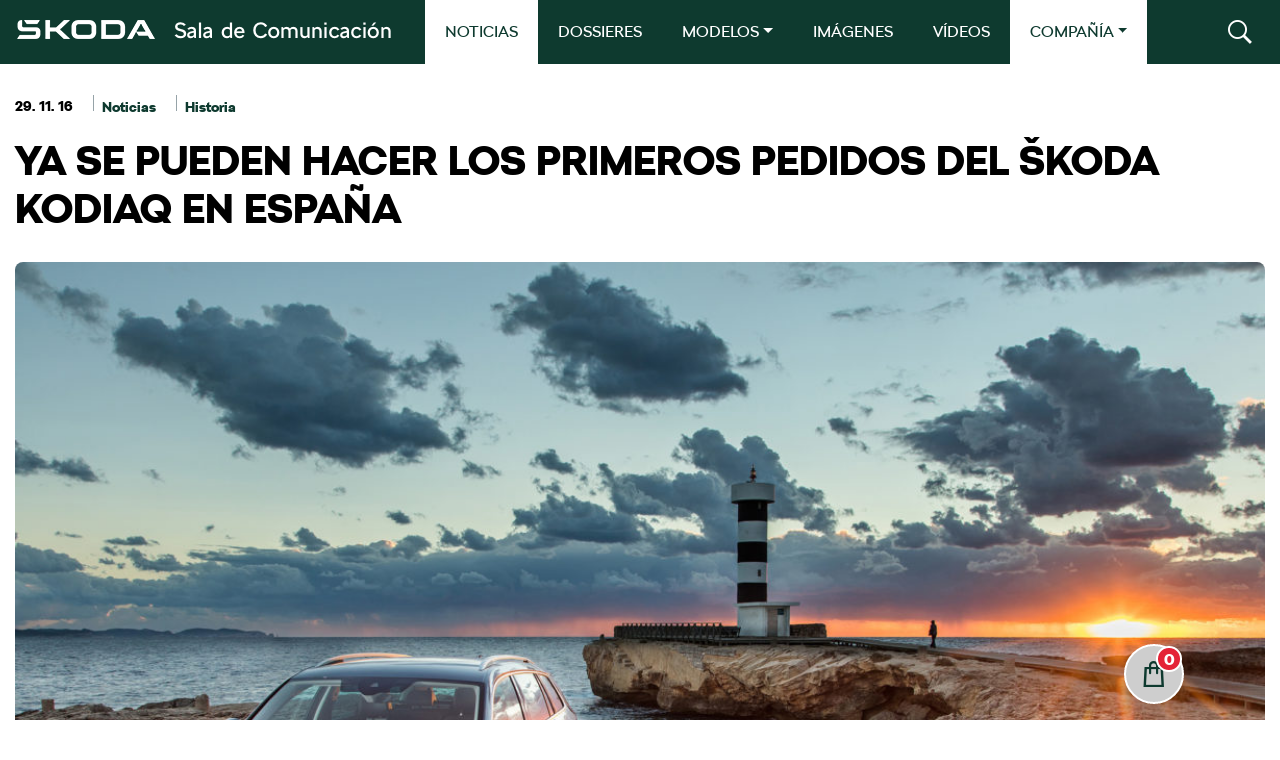

--- FILE ---
content_type: text/html; charset=UTF-8
request_url: https://comunicacion.skoda.es/2016/11/29/ya-se-pueden-hacer-los-primeros-pedidos-del-skoda-kodiaq-en-espana/
body_size: 23433
content:
<!DOCTYPE html>
<html lang="es" class="no-touch-device">

<head>
    <script type="text/javascript" data-cmp-ab="1" src="https://cdn.consentmanager.net/delivery/autoblocking/3fae5b684f93.js" data-cmp-host="c.delivery.consentmanager.net" data-cmp-cdn="cdn.consentmanager.net" data-cmp-codesrc="1"></script>
    <meta charset="UTF-8">
    <link rel="pingback" href="https://comunicacion.skoda.es/xmlrpc.php">
    <meta name="author" content="MHO">
    <meta name="viewport" content="width=device-width, initial-scale=1">
    <meta http-equiv="X-UA-Compatible" content="IE=edge">

    <link rel="manifest" href="https://comunicacion.skoda.es/wp-content/themes/skoda/site.webmanifest">
    <link rel="apple-touch-icon" href="https://comunicacion.skoda.es/wp-content/themes/skoda/img/icon.png">
    <link rel='shortcut icon' type='image/ico' href='https://comunicacion.skoda.es/wp-content/themes/skoda/img/favicon.ico' />
    <!-- favicon.ico in the root directory -->
    <!--<link rel="apple-touch-icon" href="icon.png">-->

    <meta name="theme-color" content="#001e50">
    <title>YA SE PUEDEN HACER LOS PRIMEROS PEDIDOS DEL ŠKODA KODIAQ EN ESPAÑA &#8211; ŠKODA</title>
<meta name='robots' content='max-image-preview:large' />
	<style>img:is([sizes="auto" i], [sizes^="auto," i]) { contain-intrinsic-size: 3000px 1500px }</style>
	<link rel='dns-prefetch' href='//code.jquery.com' />
<link rel='dns-prefetch' href='//www.googletagmanager.com' />
<link rel="alternate" type="application/rss+xml" title="ŠKODA &raquo; Comentario YA SE PUEDEN HACER LOS PRIMEROS PEDIDOS DEL ŠKODA KODIAQ EN ESPAÑA del feed" href="https://comunicacion.skoda.es/2016/11/29/ya-se-pueden-hacer-los-primeros-pedidos-del-skoda-kodiaq-en-espana/feed/" />
<script type="text/javascript">
/* <![CDATA[ */
window._wpemojiSettings = {"baseUrl":"https:\/\/s.w.org\/images\/core\/emoji\/15.0.3\/72x72\/","ext":".png","svgUrl":"https:\/\/s.w.org\/images\/core\/emoji\/15.0.3\/svg\/","svgExt":".svg","source":{"concatemoji":"https:\/\/comunicacion.skoda.es\/wp-includes\/js\/wp-emoji-release.min.js?ver=6.7.1"}};
/*! This file is auto-generated */
!function(i,n){var o,s,e;function c(e){try{var t={supportTests:e,timestamp:(new Date).valueOf()};sessionStorage.setItem(o,JSON.stringify(t))}catch(e){}}function p(e,t,n){e.clearRect(0,0,e.canvas.width,e.canvas.height),e.fillText(t,0,0);var t=new Uint32Array(e.getImageData(0,0,e.canvas.width,e.canvas.height).data),r=(e.clearRect(0,0,e.canvas.width,e.canvas.height),e.fillText(n,0,0),new Uint32Array(e.getImageData(0,0,e.canvas.width,e.canvas.height).data));return t.every(function(e,t){return e===r[t]})}function u(e,t,n){switch(t){case"flag":return n(e,"\ud83c\udff3\ufe0f\u200d\u26a7\ufe0f","\ud83c\udff3\ufe0f\u200b\u26a7\ufe0f")?!1:!n(e,"\ud83c\uddfa\ud83c\uddf3","\ud83c\uddfa\u200b\ud83c\uddf3")&&!n(e,"\ud83c\udff4\udb40\udc67\udb40\udc62\udb40\udc65\udb40\udc6e\udb40\udc67\udb40\udc7f","\ud83c\udff4\u200b\udb40\udc67\u200b\udb40\udc62\u200b\udb40\udc65\u200b\udb40\udc6e\u200b\udb40\udc67\u200b\udb40\udc7f");case"emoji":return!n(e,"\ud83d\udc26\u200d\u2b1b","\ud83d\udc26\u200b\u2b1b")}return!1}function f(e,t,n){var r="undefined"!=typeof WorkerGlobalScope&&self instanceof WorkerGlobalScope?new OffscreenCanvas(300,150):i.createElement("canvas"),a=r.getContext("2d",{willReadFrequently:!0}),o=(a.textBaseline="top",a.font="600 32px Arial",{});return e.forEach(function(e){o[e]=t(a,e,n)}),o}function t(e){var t=i.createElement("script");t.src=e,t.defer=!0,i.head.appendChild(t)}"undefined"!=typeof Promise&&(o="wpEmojiSettingsSupports",s=["flag","emoji"],n.supports={everything:!0,everythingExceptFlag:!0},e=new Promise(function(e){i.addEventListener("DOMContentLoaded",e,{once:!0})}),new Promise(function(t){var n=function(){try{var e=JSON.parse(sessionStorage.getItem(o));if("object"==typeof e&&"number"==typeof e.timestamp&&(new Date).valueOf()<e.timestamp+604800&&"object"==typeof e.supportTests)return e.supportTests}catch(e){}return null}();if(!n){if("undefined"!=typeof Worker&&"undefined"!=typeof OffscreenCanvas&&"undefined"!=typeof URL&&URL.createObjectURL&&"undefined"!=typeof Blob)try{var e="postMessage("+f.toString()+"("+[JSON.stringify(s),u.toString(),p.toString()].join(",")+"));",r=new Blob([e],{type:"text/javascript"}),a=new Worker(URL.createObjectURL(r),{name:"wpTestEmojiSupports"});return void(a.onmessage=function(e){c(n=e.data),a.terminate(),t(n)})}catch(e){}c(n=f(s,u,p))}t(n)}).then(function(e){for(var t in e)n.supports[t]=e[t],n.supports.everything=n.supports.everything&&n.supports[t],"flag"!==t&&(n.supports.everythingExceptFlag=n.supports.everythingExceptFlag&&n.supports[t]);n.supports.everythingExceptFlag=n.supports.everythingExceptFlag&&!n.supports.flag,n.DOMReady=!1,n.readyCallback=function(){n.DOMReady=!0}}).then(function(){return e}).then(function(){var e;n.supports.everything||(n.readyCallback(),(e=n.source||{}).concatemoji?t(e.concatemoji):e.wpemoji&&e.twemoji&&(t(e.twemoji),t(e.wpemoji)))}))}((window,document),window._wpemojiSettings);
/* ]]> */
</script>
<link rel='stylesheet' id='sbi_styles-css' href='https://comunicacion.skoda.es/wp-content/plugins/instagram-feed-pro/css/sbi-styles.min.css?ver=6.7.0' type='text/css' media='all' />
<style id='wp-emoji-styles-inline-css' type='text/css'>

	img.wp-smiley, img.emoji {
		display: inline !important;
		border: none !important;
		box-shadow: none !important;
		height: 1em !important;
		width: 1em !important;
		margin: 0 0.07em !important;
		vertical-align: -0.1em !important;
		background: none !important;
		padding: 0 !important;
	}
</style>
<link rel='stylesheet' id='wp-block-library-css' href='https://comunicacion.skoda.es/wp-includes/css/dist/block-library/style.min.css?ver=6.7.1' type='text/css' media='all' />
<style id='wp-block-library-theme-inline-css' type='text/css'>
.wp-block-audio :where(figcaption){color:#555;font-size:13px;text-align:center}.is-dark-theme .wp-block-audio :where(figcaption){color:#ffffffa6}.wp-block-audio{margin:0 0 1em}.wp-block-code{border:1px solid #ccc;border-radius:4px;font-family:Menlo,Consolas,monaco,monospace;padding:.8em 1em}.wp-block-embed :where(figcaption){color:#555;font-size:13px;text-align:center}.is-dark-theme .wp-block-embed :where(figcaption){color:#ffffffa6}.wp-block-embed{margin:0 0 1em}.blocks-gallery-caption{color:#555;font-size:13px;text-align:center}.is-dark-theme .blocks-gallery-caption{color:#ffffffa6}:root :where(.wp-block-image figcaption){color:#555;font-size:13px;text-align:center}.is-dark-theme :root :where(.wp-block-image figcaption){color:#ffffffa6}.wp-block-image{margin:0 0 1em}.wp-block-pullquote{border-bottom:4px solid;border-top:4px solid;color:currentColor;margin-bottom:1.75em}.wp-block-pullquote cite,.wp-block-pullquote footer,.wp-block-pullquote__citation{color:currentColor;font-size:.8125em;font-style:normal;text-transform:uppercase}.wp-block-quote{border-left:.25em solid;margin:0 0 1.75em;padding-left:1em}.wp-block-quote cite,.wp-block-quote footer{color:currentColor;font-size:.8125em;font-style:normal;position:relative}.wp-block-quote:where(.has-text-align-right){border-left:none;border-right:.25em solid;padding-left:0;padding-right:1em}.wp-block-quote:where(.has-text-align-center){border:none;padding-left:0}.wp-block-quote.is-large,.wp-block-quote.is-style-large,.wp-block-quote:where(.is-style-plain){border:none}.wp-block-search .wp-block-search__label{font-weight:700}.wp-block-search__button{border:1px solid #ccc;padding:.375em .625em}:where(.wp-block-group.has-background){padding:1.25em 2.375em}.wp-block-separator.has-css-opacity{opacity:.4}.wp-block-separator{border:none;border-bottom:2px solid;margin-left:auto;margin-right:auto}.wp-block-separator.has-alpha-channel-opacity{opacity:1}.wp-block-separator:not(.is-style-wide):not(.is-style-dots){width:100px}.wp-block-separator.has-background:not(.is-style-dots){border-bottom:none;height:1px}.wp-block-separator.has-background:not(.is-style-wide):not(.is-style-dots){height:2px}.wp-block-table{margin:0 0 1em}.wp-block-table td,.wp-block-table th{word-break:normal}.wp-block-table :where(figcaption){color:#555;font-size:13px;text-align:center}.is-dark-theme .wp-block-table :where(figcaption){color:#ffffffa6}.wp-block-video :where(figcaption){color:#555;font-size:13px;text-align:center}.is-dark-theme .wp-block-video :where(figcaption){color:#ffffffa6}.wp-block-video{margin:0 0 1em}:root :where(.wp-block-template-part.has-background){margin-bottom:0;margin-top:0;padding:1.25em 2.375em}
</style>
<style id='elasticpress-related-posts-style-inline-css' type='text/css'>
.editor-styles-wrapper .wp-block-elasticpress-related-posts ul,.wp-block-elasticpress-related-posts ul{list-style-type:none;padding:0}.editor-styles-wrapper .wp-block-elasticpress-related-posts ul li a>div{display:inline}

</style>
<style id='classic-theme-styles-inline-css' type='text/css'>
/*! This file is auto-generated */
.wp-block-button__link{color:#fff;background-color:#32373c;border-radius:9999px;box-shadow:none;text-decoration:none;padding:calc(.667em + 2px) calc(1.333em + 2px);font-size:1.125em}.wp-block-file__button{background:#32373c;color:#fff;text-decoration:none}
</style>
<style id='global-styles-inline-css' type='text/css'>
:root{--wp--preset--aspect-ratio--square: 1;--wp--preset--aspect-ratio--4-3: 4/3;--wp--preset--aspect-ratio--3-4: 3/4;--wp--preset--aspect-ratio--3-2: 3/2;--wp--preset--aspect-ratio--2-3: 2/3;--wp--preset--aspect-ratio--16-9: 16/9;--wp--preset--aspect-ratio--9-16: 9/16;--wp--preset--color--black: #000000;--wp--preset--color--cyan-bluish-gray: #abb8c3;--wp--preset--color--white: #ffffff;--wp--preset--color--pale-pink: #f78da7;--wp--preset--color--vivid-red: #cf2e2e;--wp--preset--color--luminous-vivid-orange: #ff6900;--wp--preset--color--luminous-vivid-amber: #fcb900;--wp--preset--color--light-green-cyan: #7bdcb5;--wp--preset--color--vivid-green-cyan: #00d084;--wp--preset--color--pale-cyan-blue: #8ed1fc;--wp--preset--color--vivid-cyan-blue: #0693e3;--wp--preset--color--vivid-purple: #9b51e0;--wp--preset--gradient--vivid-cyan-blue-to-vivid-purple: linear-gradient(135deg,rgba(6,147,227,1) 0%,rgb(155,81,224) 100%);--wp--preset--gradient--light-green-cyan-to-vivid-green-cyan: linear-gradient(135deg,rgb(122,220,180) 0%,rgb(0,208,130) 100%);--wp--preset--gradient--luminous-vivid-amber-to-luminous-vivid-orange: linear-gradient(135deg,rgba(252,185,0,1) 0%,rgba(255,105,0,1) 100%);--wp--preset--gradient--luminous-vivid-orange-to-vivid-red: linear-gradient(135deg,rgba(255,105,0,1) 0%,rgb(207,46,46) 100%);--wp--preset--gradient--very-light-gray-to-cyan-bluish-gray: linear-gradient(135deg,rgb(238,238,238) 0%,rgb(169,184,195) 100%);--wp--preset--gradient--cool-to-warm-spectrum: linear-gradient(135deg,rgb(74,234,220) 0%,rgb(151,120,209) 20%,rgb(207,42,186) 40%,rgb(238,44,130) 60%,rgb(251,105,98) 80%,rgb(254,248,76) 100%);--wp--preset--gradient--blush-light-purple: linear-gradient(135deg,rgb(255,206,236) 0%,rgb(152,150,240) 100%);--wp--preset--gradient--blush-bordeaux: linear-gradient(135deg,rgb(254,205,165) 0%,rgb(254,45,45) 50%,rgb(107,0,62) 100%);--wp--preset--gradient--luminous-dusk: linear-gradient(135deg,rgb(255,203,112) 0%,rgb(199,81,192) 50%,rgb(65,88,208) 100%);--wp--preset--gradient--pale-ocean: linear-gradient(135deg,rgb(255,245,203) 0%,rgb(182,227,212) 50%,rgb(51,167,181) 100%);--wp--preset--gradient--electric-grass: linear-gradient(135deg,rgb(202,248,128) 0%,rgb(113,206,126) 100%);--wp--preset--gradient--midnight: linear-gradient(135deg,rgb(2,3,129) 0%,rgb(40,116,252) 100%);--wp--preset--font-size--small: 13px;--wp--preset--font-size--medium: 20px;--wp--preset--font-size--large: 36px;--wp--preset--font-size--x-large: 42px;--wp--preset--spacing--20: 0.44rem;--wp--preset--spacing--30: 0.67rem;--wp--preset--spacing--40: 1rem;--wp--preset--spacing--50: 1.5rem;--wp--preset--spacing--60: 2.25rem;--wp--preset--spacing--70: 3.38rem;--wp--preset--spacing--80: 5.06rem;--wp--preset--shadow--natural: 6px 6px 9px rgba(0, 0, 0, 0.2);--wp--preset--shadow--deep: 12px 12px 50px rgba(0, 0, 0, 0.4);--wp--preset--shadow--sharp: 6px 6px 0px rgba(0, 0, 0, 0.2);--wp--preset--shadow--outlined: 6px 6px 0px -3px rgba(255, 255, 255, 1), 6px 6px rgba(0, 0, 0, 1);--wp--preset--shadow--crisp: 6px 6px 0px rgba(0, 0, 0, 1);}:where(.is-layout-flex){gap: 0.5em;}:where(.is-layout-grid){gap: 0.5em;}body .is-layout-flex{display: flex;}.is-layout-flex{flex-wrap: wrap;align-items: center;}.is-layout-flex > :is(*, div){margin: 0;}body .is-layout-grid{display: grid;}.is-layout-grid > :is(*, div){margin: 0;}:where(.wp-block-columns.is-layout-flex){gap: 2em;}:where(.wp-block-columns.is-layout-grid){gap: 2em;}:where(.wp-block-post-template.is-layout-flex){gap: 1.25em;}:where(.wp-block-post-template.is-layout-grid){gap: 1.25em;}.has-black-color{color: var(--wp--preset--color--black) !important;}.has-cyan-bluish-gray-color{color: var(--wp--preset--color--cyan-bluish-gray) !important;}.has-white-color{color: var(--wp--preset--color--white) !important;}.has-pale-pink-color{color: var(--wp--preset--color--pale-pink) !important;}.has-vivid-red-color{color: var(--wp--preset--color--vivid-red) !important;}.has-luminous-vivid-orange-color{color: var(--wp--preset--color--luminous-vivid-orange) !important;}.has-luminous-vivid-amber-color{color: var(--wp--preset--color--luminous-vivid-amber) !important;}.has-light-green-cyan-color{color: var(--wp--preset--color--light-green-cyan) !important;}.has-vivid-green-cyan-color{color: var(--wp--preset--color--vivid-green-cyan) !important;}.has-pale-cyan-blue-color{color: var(--wp--preset--color--pale-cyan-blue) !important;}.has-vivid-cyan-blue-color{color: var(--wp--preset--color--vivid-cyan-blue) !important;}.has-vivid-purple-color{color: var(--wp--preset--color--vivid-purple) !important;}.has-black-background-color{background-color: var(--wp--preset--color--black) !important;}.has-cyan-bluish-gray-background-color{background-color: var(--wp--preset--color--cyan-bluish-gray) !important;}.has-white-background-color{background-color: var(--wp--preset--color--white) !important;}.has-pale-pink-background-color{background-color: var(--wp--preset--color--pale-pink) !important;}.has-vivid-red-background-color{background-color: var(--wp--preset--color--vivid-red) !important;}.has-luminous-vivid-orange-background-color{background-color: var(--wp--preset--color--luminous-vivid-orange) !important;}.has-luminous-vivid-amber-background-color{background-color: var(--wp--preset--color--luminous-vivid-amber) !important;}.has-light-green-cyan-background-color{background-color: var(--wp--preset--color--light-green-cyan) !important;}.has-vivid-green-cyan-background-color{background-color: var(--wp--preset--color--vivid-green-cyan) !important;}.has-pale-cyan-blue-background-color{background-color: var(--wp--preset--color--pale-cyan-blue) !important;}.has-vivid-cyan-blue-background-color{background-color: var(--wp--preset--color--vivid-cyan-blue) !important;}.has-vivid-purple-background-color{background-color: var(--wp--preset--color--vivid-purple) !important;}.has-black-border-color{border-color: var(--wp--preset--color--black) !important;}.has-cyan-bluish-gray-border-color{border-color: var(--wp--preset--color--cyan-bluish-gray) !important;}.has-white-border-color{border-color: var(--wp--preset--color--white) !important;}.has-pale-pink-border-color{border-color: var(--wp--preset--color--pale-pink) !important;}.has-vivid-red-border-color{border-color: var(--wp--preset--color--vivid-red) !important;}.has-luminous-vivid-orange-border-color{border-color: var(--wp--preset--color--luminous-vivid-orange) !important;}.has-luminous-vivid-amber-border-color{border-color: var(--wp--preset--color--luminous-vivid-amber) !important;}.has-light-green-cyan-border-color{border-color: var(--wp--preset--color--light-green-cyan) !important;}.has-vivid-green-cyan-border-color{border-color: var(--wp--preset--color--vivid-green-cyan) !important;}.has-pale-cyan-blue-border-color{border-color: var(--wp--preset--color--pale-cyan-blue) !important;}.has-vivid-cyan-blue-border-color{border-color: var(--wp--preset--color--vivid-cyan-blue) !important;}.has-vivid-purple-border-color{border-color: var(--wp--preset--color--vivid-purple) !important;}.has-vivid-cyan-blue-to-vivid-purple-gradient-background{background: var(--wp--preset--gradient--vivid-cyan-blue-to-vivid-purple) !important;}.has-light-green-cyan-to-vivid-green-cyan-gradient-background{background: var(--wp--preset--gradient--light-green-cyan-to-vivid-green-cyan) !important;}.has-luminous-vivid-amber-to-luminous-vivid-orange-gradient-background{background: var(--wp--preset--gradient--luminous-vivid-amber-to-luminous-vivid-orange) !important;}.has-luminous-vivid-orange-to-vivid-red-gradient-background{background: var(--wp--preset--gradient--luminous-vivid-orange-to-vivid-red) !important;}.has-very-light-gray-to-cyan-bluish-gray-gradient-background{background: var(--wp--preset--gradient--very-light-gray-to-cyan-bluish-gray) !important;}.has-cool-to-warm-spectrum-gradient-background{background: var(--wp--preset--gradient--cool-to-warm-spectrum) !important;}.has-blush-light-purple-gradient-background{background: var(--wp--preset--gradient--blush-light-purple) !important;}.has-blush-bordeaux-gradient-background{background: var(--wp--preset--gradient--blush-bordeaux) !important;}.has-luminous-dusk-gradient-background{background: var(--wp--preset--gradient--luminous-dusk) !important;}.has-pale-ocean-gradient-background{background: var(--wp--preset--gradient--pale-ocean) !important;}.has-electric-grass-gradient-background{background: var(--wp--preset--gradient--electric-grass) !important;}.has-midnight-gradient-background{background: var(--wp--preset--gradient--midnight) !important;}.has-small-font-size{font-size: var(--wp--preset--font-size--small) !important;}.has-medium-font-size{font-size: var(--wp--preset--font-size--medium) !important;}.has-large-font-size{font-size: var(--wp--preset--font-size--large) !important;}.has-x-large-font-size{font-size: var(--wp--preset--font-size--x-large) !important;}
:where(.wp-block-post-template.is-layout-flex){gap: 1.25em;}:where(.wp-block-post-template.is-layout-grid){gap: 1.25em;}
:where(.wp-block-columns.is-layout-flex){gap: 2em;}:where(.wp-block-columns.is-layout-grid){gap: 2em;}
:root :where(.wp-block-pullquote){font-size: 1.5em;line-height: 1.6;}
</style>
<link rel='stylesheet' id='contact-form-7-css' href='https://comunicacion.skoda.es/wp-content/plugins/contact-form-7/includes/css/styles.css?ver=6.1.2' type='text/css' media='all' />
<link rel='stylesheet' id='ctf_styles-css' href='https://comunicacion.skoda.es/wp-content/plugins/custom-twitter-feeds-pro/css/ctf-styles.min.css?ver=2.4.6' type='text/css' media='all' />
<link rel='stylesheet' id='mdirector-newsletter-css' href='https://comunicacion.skoda.es/wp-content/plugins/mdirector-newsletter/public/css/mdirector-newsletter-public.css?ver=4.5.3' type='text/css' media='all' />
<link rel='stylesheet' id='cff-css' href='https://comunicacion.skoda.es/wp-content/plugins/custom-facebook-feed-pro/assets/css/cff-style.min.css?ver=4.7.0' type='text/css' media='all' />
<link rel='stylesheet' id='elasticpress-autosuggest-css' href='https://comunicacion.skoda.es/wp-content/plugins/elasticpress/dist/css/autosuggest-styles.css?ver=d87f34a78edccbda21b1' type='text/css' media='all' />
<link rel='stylesheet' id='elasticpress-facets-css' href='https://comunicacion.skoda.es/wp-content/plugins/elasticpress/dist/css/facets-styles.css?ver=5797fb4036fc4007a87a' type='text/css' media='all' />
<link rel='stylesheet' id='custom-css' href='https://comunicacion.skoda.es/wp-content/themes/skoda/style.css?ver=0.0.56' type='text/css' media='all' />
<link rel='stylesheet' id='vw-styles-css' href='https://comunicacion.skoda.es/wp-content/themes/skoda/css/styles.css?ver=0.0.56' type='text/css' media='all' />
<script type="text/javascript" src="https://comunicacion.skoda.es/wp-content/themes/skoda/js/lib/jquery/dist/jquery.min.js" id="jquery-js"></script>
<script type="text/javascript" id="mdirector-public-js-extra">
/* <![CDATA[ */
var LOCALES = {"WIDGET_SCRIPT_SUCCESS":"Te has suscrito correctamente a la lista. Gracias por tu inter\u00e9s.","WIDGET_SCRIPT_EMAIL_VALIDATION":"Por favor, introduce un correo electr\u00f3nico v\u00e1lido.","WIDGET_SCRIPT_EMAIL_TEXT":"Por favor, introduce tu correo electr\u00f3nico.","WIDGET_SCRIPT_POLICY_VALIDATION":"Por favor, acepta la pol\u00edtica de privacidad.","WIDGET_SCRIPT_EMAIL_ALREADY_REGISTERED":"El correo introducido ya estaba suscrito a la lista.","WIDGET_SCRIPT_GENERAL_ERROR":"Hemos tenido un problema registrando tu contacto. Por favor, int\u00e9ntalo m\u00e1s tarde."};
/* ]]> */
</script>
<script type="text/javascript" src="https://comunicacion.skoda.es/wp-content/plugins/mdirector-newsletter/public/js/mdirector-newsletter-public.js?ver=6.7.1" id="mdirector-public-js"></script>
<script type="text/javascript" id="loadmore-js-extra">
/* <![CDATA[ */
var loadmore_params = {"ajaxurl":"https:\/\/comunicacion.skoda.es\/wp-admin\/admin-ajax.php","posts":"{\"page\":0,\"year\":2016,\"monthnum\":11,\"day\":29,\"name\":\"ya-se-pueden-hacer-los-primeros-pedidos-del-skoda-kodiaq-en-espana\",\"error\":\"\",\"m\":\"\",\"p\":0,\"post_parent\":\"\",\"subpost\":\"\",\"subpost_id\":\"\",\"attachment\":\"\",\"attachment_id\":0,\"pagename\":\"\",\"page_id\":0,\"second\":\"\",\"minute\":\"\",\"hour\":\"\",\"w\":0,\"category_name\":\"\",\"tag\":\"\",\"cat\":\"\",\"tag_id\":\"\",\"author\":\"\",\"author_name\":\"\",\"feed\":\"\",\"tb\":\"\",\"paged\":0,\"meta_key\":\"\",\"meta_value\":\"\",\"preview\":\"\",\"s\":\"\",\"sentence\":\"\",\"title\":\"\",\"fields\":\"\",\"menu_order\":\"\",\"embed\":\"\",\"category__in\":[],\"category__not_in\":[],\"category__and\":[],\"post__in\":[],\"post__not_in\":[],\"post_name__in\":[],\"tag__in\":[],\"tag__not_in\":[],\"tag__and\":[],\"tag_slug__in\":[],\"tag_slug__and\":[],\"post_parent__in\":[],\"post_parent__not_in\":[],\"author__in\":[],\"author__not_in\":[],\"search_columns\":[],\"ignore_sticky_posts\":false,\"suppress_filters\":false,\"cache_results\":true,\"update_post_term_cache\":true,\"update_menu_item_cache\":false,\"lazy_load_term_meta\":true,\"update_post_meta_cache\":true,\"post_type\":\"\",\"posts_per_page\":10,\"nopaging\":false,\"comments_per_page\":\"50\",\"no_found_rows\":false,\"order\":\"DESC\"}","current_page":"1","max_page":"0","found_posts":"1"};
/* ]]> */
</script>
<script type="text/javascript" src="https://comunicacion.skoda.es/wp-content/themes/skoda/js/loadmore.js?ver=0.0.215" id="loadmore-js"></script>
<script type="text/javascript" id="loadmoreimages-js-extra">
/* <![CDATA[ */
var loadmoreimages_params = {"ajaxurl":"https:\/\/comunicacion.skoda.es\/wp-admin\/admin-ajax.php","posts":"{\"page\":0,\"year\":2016,\"monthnum\":11,\"day\":29,\"name\":\"ya-se-pueden-hacer-los-primeros-pedidos-del-skoda-kodiaq-en-espana\",\"error\":\"\",\"m\":\"\",\"p\":0,\"post_parent\":\"\",\"subpost\":\"\",\"subpost_id\":\"\",\"attachment\":\"\",\"attachment_id\":0,\"pagename\":\"\",\"page_id\":0,\"second\":\"\",\"minute\":\"\",\"hour\":\"\",\"w\":0,\"category_name\":\"\",\"tag\":\"\",\"cat\":\"\",\"tag_id\":\"\",\"author\":\"\",\"author_name\":\"\",\"feed\":\"\",\"tb\":\"\",\"paged\":0,\"meta_key\":\"\",\"meta_value\":\"\",\"preview\":\"\",\"s\":\"\",\"sentence\":\"\",\"title\":\"\",\"fields\":\"\",\"menu_order\":\"\",\"embed\":\"\",\"category__in\":[],\"category__not_in\":[],\"category__and\":[],\"post__in\":[],\"post__not_in\":[],\"post_name__in\":[],\"tag__in\":[],\"tag__not_in\":[],\"tag__and\":[],\"tag_slug__in\":[],\"tag_slug__and\":[],\"post_parent__in\":[],\"post_parent__not_in\":[],\"author__in\":[],\"author__not_in\":[],\"search_columns\":[],\"ignore_sticky_posts\":false,\"suppress_filters\":false,\"cache_results\":true,\"update_post_term_cache\":true,\"update_menu_item_cache\":false,\"lazy_load_term_meta\":true,\"update_post_meta_cache\":true,\"post_type\":\"\",\"posts_per_page\":10,\"nopaging\":false,\"comments_per_page\":\"50\",\"no_found_rows\":false,\"order\":\"DESC\"}","current_page":"1","max_page":"0","found_posts":"1"};
var loadmoreimages_params = {"ajaxurl":"https:\/\/comunicacion.skoda.es\/wp-admin\/admin-ajax.php"};
/* ]]> */
</script>
<script type="text/javascript" src="https://comunicacion.skoda.es/wp-content/themes/skoda/js/loadmoreimages.js?ver=0.0.109" id="loadmoreimages-js"></script>
<script type="text/javascript" src="https://comunicacion.skoda.es/wp-content/themes/skoda/js/modal.js?ver=0.0.1" id="modal-js"></script>
<script type="text/javascript" id="cart-js-extra">
/* <![CDATA[ */
var cartparams = {"ajaxurl":"https:\/\/comunicacion.skoda.es\/themes\/antevenio\/templates\/tpl-checkout.php"};
/* ]]> */
</script>
<script type="text/javascript" src="https://comunicacion.skoda.es/wp-content/themes/skoda/js/cart.js?ver=6.7.1" id="cart-js"></script>
<script type="text/javascript" src="https://comunicacion.skoda.es/wp-content/themes/skoda/js/writecartfromlocalstorage.js?ver=6.7.1" id="writecartfromlocalstorage-js"></script>
<script type="text/javascript" src="https://comunicacion.skoda.es/wp-content/themes/skoda/js/setDownloadButtonsFromLocalStorage.js?ver=6.7.1" id="setDownloadButtonsFromLocalStorage-js"></script>
<script type="text/javascript" src="https://comunicacion.skoda.es/wp-content/themes/skoda/js/download.js?ver=6.7.1" id="download-script-js"></script>
<link rel="https://api.w.org/" href="https://comunicacion.skoda.es/wp-json/" /><link rel="alternate" title="JSON" type="application/json" href="https://comunicacion.skoda.es/wp-json/wp/v2/posts/1595" /><link rel="EditURI" type="application/rsd+xml" title="RSD" href="https://comunicacion.skoda.es/xmlrpc.php?rsd" />
<meta name="generator" content="WordPress 6.7.1" />
<link rel="canonical" href="https://comunicacion.skoda.es/2016/11/29/ya-se-pueden-hacer-los-primeros-pedidos-del-skoda-kodiaq-en-espana/" />
<link rel='shortlink' href='https://comunicacion.skoda.es/?p=1595' />
<link rel="alternate" title="oEmbed (JSON)" type="application/json+oembed" href="https://comunicacion.skoda.es/wp-json/oembed/1.0/embed?url=https%3A%2F%2Fcomunicacion.skoda.es%2F2016%2F11%2F29%2Fya-se-pueden-hacer-los-primeros-pedidos-del-skoda-kodiaq-en-espana%2F" />
<link rel="alternate" title="oEmbed (XML)" type="text/xml+oembed" href="https://comunicacion.skoda.es/wp-json/oembed/1.0/embed?url=https%3A%2F%2Fcomunicacion.skoda.es%2F2016%2F11%2F29%2Fya-se-pueden-hacer-los-primeros-pedidos-del-skoda-kodiaq-en-espana%2F&#038;format=xml" />
<!-- Custom Facebook Feed JS vars -->
<script type="text/javascript">
var cffsiteurl = "https://comunicacion.skoda.es/wp-content/plugins";
var cffajaxurl = "https://comunicacion.skoda.es/wp-admin/admin-ajax.php";


var cfflinkhashtags = "false";
</script>
<meta name="generator" content="Site Kit by Google 1.162.1" /><script type="text/javascript">var ajaxurl = "https://comunicacion.skoda.es/wp-admin/admin-ajax.php";</script><meta name="google-site-verification" content="H83tw_S4N5bMo4UxU8YB-MiJZbQQ4Xw27FA35ij61b4">
<!-- Google Tag Manager snippet added by Site Kit -->
<script type="text/javascript">
/* <![CDATA[ */

			( function( w, d, s, l, i ) {
				w[l] = w[l] || [];
				w[l].push( {'gtm.start': new Date().getTime(), event: 'gtm.js'} );
				var f = d.getElementsByTagName( s )[0],
					j = d.createElement( s ), dl = l != 'dataLayer' ? '&l=' + l : '';
				j.async = true;
				j.src = 'https://www.googletagmanager.com/gtm.js?id=' + i + dl;
				f.parentNode.insertBefore( j, f );
			} )( window, document, 'script', 'dataLayer', 'GTM-587FLXH' );
			
/* ]]> */
</script>

<!-- End Google Tag Manager snippet added by Site Kit -->

</head>
<body>
<!-- Header -->
<header class="main-header" id="main-header">
    <div class="container-xl">
        <div class="header-brand">
            <a class="btn-link" href="https://comunicacion.skoda.es" title="ŠKODA - Sala de comunicación">
                <h1>ŠKODA - Sala de comunicación</h1>
            </a>
        </div>
        <!-- Nav main -->
        <div class="nav-main">
    <button class="navbar-toggler collapsed" type="button" data-bs-toggle="collapse" data-bs-target="#navbarCollapse" aria-controls="navbarCollapse" aria-expanded="false" aria-label="Toggle navigation">
        <span></span>
        <span></span>
        <span></span>
    </button>
    <nav class="navbar navbar-expand-lg">
        <div class="navbar-collapse collapse" id="navbarCollapse">
            <ul class="navbar-nav">
                            <li class="nav-item">
                        <a class="nav-link active"  href="https://comunicacion.skoda.es/noticias/">NOTICIAS</a>
                    </li>
                                    <li class="nav-item">
                        <a class="nav-link"  href="https://comunicacion.skoda.es/dossieres/">DOSSIERES</a>
                    </li>
                                <li class="nav-item dropdown">
                                        <a class="nav-link dropdown-toggle" href="#" data-bs-toggle="dropdown">MODELOS</a>
                    <ul class="dropdown-menu dropdown-menu-left">
                        
                            <li class="dropdown-item"><a class="btn btn-white" href="https://comunicacion.skoda.es/modelo/fabia/">Fabia</a></li>

                            
                            <li class="dropdown-item"><a class="btn btn-white" href="https://comunicacion.skoda.es/modelo/scala/">Scala</a></li>

                            
                            <li class="dropdown-item"><a class="btn btn-white" href="https://comunicacion.skoda.es/modelo/octavia/">Octavia</a></li>

                            
                            <li class="dropdown-item"><a class="btn btn-white" href="https://comunicacion.skoda.es/modelo/superb/">Superb</a></li>

                            
                            <li class="dropdown-item"><a class="btn btn-white" href="https://comunicacion.skoda.es/modelo/kamiq/">Kamiq</a></li>

                            
                            <li class="dropdown-item"><a class="btn btn-white" href="https://comunicacion.skoda.es/modelo/karoq/">Karoq</a></li>

                            
                            <li class="dropdown-item"><a class="btn btn-white" href="https://comunicacion.skoda.es/modelo/kodiaq/">Kodiaq</a></li>

                            
                            <li class="dropdown-item"><a class="btn btn-white" href="https://comunicacion.skoda.es/modelo/enyaq-iv/">Enyaq</a></li>

                            
                            <li class="dropdown-item"><a class="btn btn-white" href="https://comunicacion.skoda.es/modelo/elroq/">Elroq</a></li>

                            
                            <li class="dropdown-item"><a class="btn btn-white" href="https://comunicacion.skoda.es/category/modelos/prototipos/">Prototipos</a></li>

                                                </ul>
                </li>
                                <li class="nav-item">
                        <a class="nav-link"  href="https://comunicacion.skoda.es/imagenes/">IMÁGENES</a>
                    </li>
                                    <li class="nav-item">
                        <a class="nav-link"  href="https://comunicacion.skoda.es/all-videos/">VÍDEOS</a>
                    </li>
                                <li class="nav-item dropdown">
                                        <a class="nav-link dropdown-toggle active" href="#" data-bs-toggle="dropdown">COMPAÑÍA</a>
                    <ul class="dropdown-menu dropdown-menu-left">
                        
                            <li class="dropdown-item"><a class="btn btn-white" href="https://comunicacion.skoda.es/category/compania/corporativo/">Corporativo</a></li>

                            
                            <li class="dropdown-item"><a class="btn btn-white" href="https://comunicacion.skoda.es/category/compania/directivos/">Directivos</a></li>

                            
                            <li class="dropdown-item"><a class="btn btn-white" href="https://comunicacion.skoda.es/category/compania/fabricas/">Fábricas</a></li>

                            
                            <li class="dropdown-item"><a class="btn btn-white" href="https://comunicacion.skoda.es/category/compania/competicion/">Competición</a></li>

                            
                            <li class="dropdown-item"><a class="btn btn-white" href="https://comunicacion.skoda.es/category/compania/ciclismo/">Ciclismo</a></li>

                            
                            <li class="dropdown-item"><a class="btn btn-white active" href="https://comunicacion.skoda.es/category/compania/historia/">Historia</a></li>

                            
                            <li class="dropdown-item"><a class="btn btn-white" href="https://comunicacion.skoda.es/category/compania/innovacion/">Innovación</a></li>

                            
                            <li class="dropdown-item"><a class="btn btn-white" href="https://comunicacion.skoda.es/category/compania/patrocinios/">Patrocinios</a></li>

                            
                            <li class="dropdown-item"><a class="btn btn-white" href="https://comunicacion.skoda.es/category/compania/grupo-volkswagen/">Grupo Volkswagen</a></li>

                                                </ul>
                </li>
                    </div>
    </nav>
</div>        <!-- / Nav main -->
        <a class="btn btn-link searcher-toggle" title="Abrir buscador" data-bs-toggle="collapse" href="#collapseSearcher" role="button" aria-expanded="false" aria-controls="collapseSearcher">
      <span>
        <i class="icon icon-search"></i>
      </span>
        </a>
    </div>
</header>
<!-- / Header -->
<!-- Buscador -->
<div class="searcher-collapse" id="collapseSearcher">
    <div class="main-searcher">
        <a class="searcher-closer" title="Cerrar menú" data-bs-toggle="collapse" href="#collapseSearcher" role="button" aria-expanded="true" aria-controls="collapseSearcher">
            <i class="icon icon-close"></i>
        </a>
        <form role="search" method="get" id="searchform" action="https://comunicacion.skoda.es/" >
            <div class="searcher-field">
                <div class="form-group">
                    <input id="search" name="s" class="form-control" type="text" placeholder="Búsqueda por texto"  aria-label="Buscar">
                    <input type="hidden" id="_wpnonce" name="_wpnonce" value="2f4b5f4bb5" /><input type="hidden" name="_wp_http_referer" value="/2016/11/29/ya-se-pueden-hacer-los-primeros-pedidos-del-skoda-kodiaq-en-espana/" />                    <button class="btn btn-link" type="submit">
                        <i class="icon icon-search"></i>
                    </button>
                </div>
            </div>
            <h4 class="text-left">Limitar por fechas</h4>
            <div class="searcher-dates">
                <!-- Fechas  -->
                <div class="form-row">
                    <!-- Fecha desde  -->
                    <div class="form-group col-6">
                        <div class="d-flex">
                            <div class="input-group-prepend">
                                <i class="fas fa-calendar-day"></i>
                            </div>
                            <input class="form-control" name="date_from" id="fehaDesde" placeholder="Desde">
                        </div>
                    </div>
                    <!-- / Fecha desde -->
                    <!-- Fecha hasta  -->
                    <div class="form-group col-6">
                        <div class="d-flex">
                            <div class="input-group-prepend">
                                <i class="fas fa-calendar-day"></i>
                            </div>
                            <input class="form-control" name="date_to" id="fehaHasta" placeholder="Hasta">
                        </div>
                    </div>
                    <!-- / Fecha hasta -->
                </div>
                <!-- / Fechas -->
            </div>
            <h4 class="text-left mb-4">Filtrar por categorías</h4>
                        <div class="checkbox-filtro">
                                    <div class="checkbox-collapse">
                        <div class="form-group" id="checkbox-collapse-filtro-categoria-51">
                            <div class="custom-control custom-checkbox">
                                <input type="checkbox" class="custom-control-input collapsed" name="checkboxCategoria_51"
                                       id="checkboxCollapseFiltro_Categoria_51"
                                       data-bs-toggle="collapse"
                                       data-bs-target="#checkboxFiltro_Subategoria_51"
                                       aria-expanded="false"
                                       aria-controls="checkboxFiltro_Subategoria_51">
                                <label class="custom-control-label" for="checkboxCollapseFiltro_Categoria_51">Compañía</label>
                            </div>
                        </div>
                        <div class="collapse" id="checkboxFiltro_Subategoria_51" aria-labelledby="checkbox-collapse-filtro-categoria-51" style="">
                            <div class="collapse-content">
                                <div class="ks-cboxtags">
                                                                            <div class="form-group">
                                            <input type="checkbox" name="checkboxSubcategoria_51_64" id="checkboxSubcategoria_64">
                                            <label class="btn btn-outline-primary btn-sm" for="checkboxSubcategoria_64">Ciclismo</label>
                                        </div>
                                                                            <div class="form-group">
                                            <input type="checkbox" name="checkboxSubcategoria_51_61" id="checkboxSubcategoria_61">
                                            <label class="btn btn-outline-primary btn-sm" for="checkboxSubcategoria_61">Competición</label>
                                        </div>
                                                                            <div class="form-group">
                                            <input type="checkbox" name="checkboxSubcategoria_51_52" id="checkboxSubcategoria_52">
                                            <label class="btn btn-outline-primary btn-sm" for="checkboxSubcategoria_52">Corporativo</label>
                                        </div>
                                                                            <div class="form-group">
                                            <input type="checkbox" name="checkboxSubcategoria_51_53" id="checkboxSubcategoria_53">
                                            <label class="btn btn-outline-primary btn-sm" for="checkboxSubcategoria_53">Directivos</label>
                                        </div>
                                                                            <div class="form-group">
                                            <input type="checkbox" name="checkboxSubcategoria_51_56" id="checkboxSubcategoria_56">
                                            <label class="btn btn-outline-primary btn-sm" for="checkboxSubcategoria_56">Fábricas</label>
                                        </div>
                                                                            <div class="form-group">
                                            <input type="checkbox" name="checkboxSubcategoria_51_130" id="checkboxSubcategoria_130">
                                            <label class="btn btn-outline-primary btn-sm" for="checkboxSubcategoria_130">Fútbol</label>
                                        </div>
                                                                            <div class="form-group">
                                            <input type="checkbox" name="checkboxSubcategoria_51_73" id="checkboxSubcategoria_73">
                                            <label class="btn btn-outline-primary btn-sm" for="checkboxSubcategoria_73">Grupo Volkswagen</label>
                                        </div>
                                                                            <div class="form-group">
                                            <input type="checkbox" name="checkboxSubcategoria_51_68" id="checkboxSubcategoria_68">
                                            <label class="btn btn-outline-primary btn-sm" for="checkboxSubcategoria_68">Historia</label>
                                        </div>
                                                                            <div class="form-group">
                                            <input type="checkbox" name="checkboxSubcategoria_51_60" id="checkboxSubcategoria_60">
                                            <label class="btn btn-outline-primary btn-sm" for="checkboxSubcategoria_60">Innovación</label>
                                        </div>
                                                                            <div class="form-group">
                                            <input type="checkbox" name="checkboxSubcategoria_51_124" id="checkboxSubcategoria_124">
                                            <label class="btn btn-outline-primary btn-sm" for="checkboxSubcategoria_124">Modelos actuales</label>
                                        </div>
                                                                            <div class="form-group">
                                            <input type="checkbox" name="checkboxSubcategoria_51_72" id="checkboxSubcategoria_72">
                                            <label class="btn btn-outline-primary btn-sm" for="checkboxSubcategoria_72">Patrocinios</label>
                                        </div>
                                                                            <div class="form-group">
                                            <input type="checkbox" name="checkboxSubcategoria_51_125" id="checkboxSubcategoria_125">
                                            <label class="btn btn-outline-primary btn-sm" for="checkboxSubcategoria_125">Škoda Auto</label>
                                        </div>
                                                                            <div class="form-group">
                                            <input type="checkbox" name="checkboxSubcategoria_51_59" id="checkboxSubcategoria_59">
                                            <label class="btn btn-outline-primary btn-sm" for="checkboxSubcategoria_59">Škoda Connect</label>
                                        </div>
                                                                            <div class="form-group">
                                            <input type="checkbox" name="checkboxSubcategoria_51_54" id="checkboxSubcategoria_54">
                                            <label class="btn btn-outline-primary btn-sm" for="checkboxSubcategoria_54">Škoda España</label>
                                        </div>
                                                                    </div>
                            </div>
                        </div>
                    </div>
                                        <div class="checkbox-collapse">
                        <div class="form-group" id="checkbox-collapse-filtro-categoria-2">
                            <div class="custom-control custom-checkbox">
                                <input type="checkbox" class="custom-control-input collapsed" name="checkboxCategoria_2"
                                       id="checkboxCollapseFiltro_Categoria_2"
                                       data-bs-toggle="collapse"
                                       data-bs-target="#checkboxFiltro_Subategoria_2"
                                       aria-expanded="false"
                                       aria-controls="checkboxFiltro_Subategoria_2">
                                <label class="custom-control-label" for="checkboxCollapseFiltro_Categoria_2">MODELOS</label>
                            </div>
                        </div>
                        <div class="collapse" id="checkboxFiltro_Subategoria_2" aria-labelledby="checkbox-collapse-filtro-categoria-2" style="">
                            <div class="collapse-content">
                                <div class="ks-cboxtags">
                                                                            <div class="form-group">
                                            <input type="checkbox" name="checkboxSubcategoria_2_3" id="checkboxSubcategoria_3">
                                            <label class="btn btn-outline-primary btn-sm" for="checkboxSubcategoria_3">Modelos actuales</label>
                                        </div>
                                                                            <div class="form-group">
                                            <input type="checkbox" name="checkboxSubcategoria_2_4" id="checkboxSubcategoria_4">
                                            <label class="btn btn-outline-primary btn-sm" for="checkboxSubcategoria_4">Prototipos</label>
                                        </div>
                                                                    </div>
                            </div>
                        </div>
                    </div>
                                        <div class="checkbox-collapse">
                        <div class="form-group" id="checkbox-collapse-filtro-categoria-136">
                            <div class="custom-control custom-checkbox">
                                <input type="checkbox" class="custom-control-input collapsed" name="checkboxCategoria_136"
                                       id="checkboxCollapseFiltro_Categoria_136"
                                       data-bs-toggle="collapse"
                                       data-bs-target="#checkboxFiltro_Subategoria_136"
                                       aria-expanded="false"
                                       aria-controls="checkboxFiltro_Subategoria_136">
                                <label class="custom-control-label" for="checkboxCollapseFiltro_Categoria_136">Škoda Auto</label>
                            </div>
                        </div>
                        <div class="collapse" id="checkboxFiltro_Subategoria_136" aria-labelledby="checkbox-collapse-filtro-categoria-136" style="">
                            <div class="collapse-content">
                                <div class="ks-cboxtags">
                                                                    </div>
                            </div>
                        </div>
                    </div>
                                        <div class="checkbox-collapse">
                        <div class="form-group" id="checkbox-collapse-filtro-categoria-116">
                            <div class="custom-control custom-checkbox">
                                <input type="checkbox" class="custom-control-input collapsed" name="checkboxCategoria_116"
                                       id="checkboxCollapseFiltro_Categoria_116"
                                       data-bs-toggle="collapse"
                                       data-bs-target="#checkboxFiltro_Subategoria_116"
                                       aria-expanded="false"
                                       aria-controls="checkboxFiltro_Subategoria_116">
                                <label class="custom-control-label" for="checkboxCollapseFiltro_Categoria_116">Sostenibilidad</label>
                            </div>
                        </div>
                        <div class="collapse" id="checkboxFiltro_Subategoria_116" aria-labelledby="checkbox-collapse-filtro-categoria-116" style="">
                            <div class="collapse-content">
                                <div class="ks-cboxtags">
                                                                    </div>
                            </div>
                        </div>
                    </div>
                                </div>
            <div class="horizontal-page-list-button">
                <button type="submit" class="btn btn-primary btn-lg mt-4">Buscar</button>
            </div>
        </form>
    </div>
</div>

<script>
    var categoriesSearch = [{"id":51,"subcategories":[64,61,52,53,56,130,73,68,60,124,72,125,59,54]},{"id":2,"subcategories":[3,4]},{"id":136,"subcategories":[]},{"id":116,"subcategories":[]}];

    function selectCheckboxCategories(item, index) {
        jQuery('input[name="checkboxCategoria_' + item.id + '"]').each(function () {
            jQuery(this).click(function () {
                item.subcategories.forEach(checkCheckboxSubcategoriaSearcher.bind(null, jQuery(this).prop('checked')));
            });
        });
    }

    function checkCheckboxSubcategoriaSearcher(checked, item, index) {
        jQuery('#checkboxSubcategoria_' + item)[0].checked = checked;
    }

    jQuery(document).ready(function () {
        categoriesSearch.forEach(selectCheckboxCategories);
    });
</script>
<!-- / Buscador -->
<!-- Main -->
<main role="main" class="main">
    <div class="container-main">
        <!-- Noticia prensa detalle -->
        <div class="article-detail">
            <div class="container-xl">
                <!-- Volver -->
                                <!-- / Volver -->
                <!-- Nota de prensa detalle -->
                <div class="article-detail-header">
                    <div class="meta-info">
                        <div class="meta-item">29. 11. 16</div>
                        <div class="meta-item">
                            <a href="https://comunicacion.skoda.es/noticias/">Noticias</a>
                        </div>
                        <div class="meta-item">
                            <a href="https://comunicacion.skoda.es/category/compania/historia/">Historia</a>
                        </div>
                    </div>
                    <h1 class="article-detail-title">YA SE PUEDEN HACER LOS PRIMEROS PEDIDOS DEL ŠKODA KODIAQ EN ESPAÑA</h1>
                </div>
                <figure class="figure">
                    <img src='https://vw-wp-multisite.s3.eu-west-1.amazonaws.com/wp-content/uploads/sites/2/2021/03/03040740/40849-1200x800.jpg' class='img-fluid' alt='YA SE PUEDEN HACER LOS PRIMEROS PEDIDOS DEL ŠKODA KODIAQ EN ESPAÑA'>                </figure>
                                <div class="actions-group">
                    <div class="meta-info">
                        <div class="meta-item float-right">
                            <div class="dropdown-act download-sizes">
                                <button class="btn btn-outline-dark btn-sm dropdown-act-btn">
                                    <i class="icon media-cart-action-multi download"></i>
                                </button>
                                <div class="dropdown-act-content">
                                    <a href="https://comunicacion.skoda.es/wp-content/themes/skoda/download.php?f=https://vw-wp-multisite.s3.eu-west-1.amazonaws.com/wp-content/uploads/sites/2/2021/03/03040742/40854.pdf&n=ya-se-pueden-hacer-los-primeros-pedidos-del-%c5%a1koda-kodiaq-en-espa%c3%b1a"  alt="Descargar pdf YA SE PUEDEN HACER LOS PRIMEROS PEDIDOS DEL ŠKODA KODIAQ EN ESPAÑA" title="Descargar Descargar pdf YA SE PUEDEN HACER LOS PRIMEROS PEDIDOS DEL ŠKODA KODIAQ EN ESPAÑA" class="btn btn-white btn-sm">
                                        <span>Descargar pdf YA SE PUEDEN HACER LOS PRIMEROS PEDIDOS DEL ŠKODA KODIAQ EN ESPAÑA</span>
                                         <!--<i class="icon media-cart-action"></i>-->                                    </a>
                                </div>
                            </div>
                            <div class="dropdown-act comprar-info">
                                <div class="btn btn-outline-dark btn-sm dropdown-act-btn">
                                    <i class="icon media-cart-action-multi download-multi"
                                       id="icon-add-element-cart-sliderhome-notas-1595"></i>
                                </div>
                                <div class="dropdown-act-content comprar-info">
                                    <button type="button" class="btn btn-white icon-button btn-sm"
                                            id="add-element-cart-sliderhome-notas-1595"
                                            title="Añadir al carrito"
                                            data-id="1595"
                                            data-title="YA SE PUEDEN HACER LOS PRIMEROS PEDIDOS DEL ŠKODA KODIAQ EN ESPAÑA"
                                            data-href="#"
                                            data-type="post"
                                            data-rtype="post"
                                            data-attach="attach-all"
                                            data-image="https://vw-wp-multisite.s3.eu-west-1.amazonaws.com/wp-content/uploads/sites/2/2021/03/03040740/40849-75x50.jpg"
                                            data-date="01/01/1970"
                                            data-url="https://comunicacion.skoda.es/ya-se-pueden-hacer-los-primeros-pedidos-del-skoda-kodiaq-en-espana/"
                                            data-size-image="1828895"
                                            data-count-image="1"
                                            data-size-video="0"
                                            data-count-video="0"
                                            data-blogid="2"
                                            data-size-attach="77554"
                                            data-count-attach="1"
                                            data-bs-toggle="button" aria-pressed="false">
                                        <span class="item-in"
                                              id="itemout-add-element-cart-sliderhome-notas-1595">Quitar de la cesta</span>
                                        <i class="icon media-cart-out"
                                           id="itemout-add-element-cart-sliderhome-notas-1595"></i>
                                        <span class="item-out"
                                              id="itemin-add-element-cart-sliderhome-notas-1595">Añadir a la cesta</span>
                                        <i class="icon media-cart-action-multi"
                                           id="itemin-add-element-cart-sliderhome-notas-1595"></i>
                                    </button>
                                </div>
                            </div>
                            <div class="dropdown-act">
                                <button class="btn btn-outline-dark btn-sm dropdown-act-btn">
                                    <i class="icon icon-share"></i>
                                </button>
                                <div class="dropdown-act-content social-links">
                                    <a href="https://twitter.com/share?url=https://comunicacion.skoda.es/2016/11/29/ya-se-pueden-hacer-los-primeros-pedidos-del-skoda-kodiaq-en-espana/&text=YA SE PUEDEN HACER LOS PRIMEROS PEDIDOS DEL ŠKODA KODIAQ EN ESPAÑA&hashtags=Skoda&via=prensaSkoda"
                                       title="Twitter" target="_blank"><i class="fab fa-twitter"></i></a>
                                    <a href="http://www.facebook.com/sharer.php?u=https://comunicacion.skoda.es/2016/11/29/ya-se-pueden-hacer-los-primeros-pedidos-del-skoda-kodiaq-en-espana/"
                                       title="Facebook" target="_blank"><i class="fab fa-facebook-f"></i></a>
                                    <a href="http://www.linkedin.com/shareArticle?mini=true&amp;url=https://comunicacion.skoda.es/2016/11/29/ya-se-pueden-hacer-los-primeros-pedidos-del-skoda-kodiaq-en-espana/"
                                       title="Linkedin" target="_blank"><i class="fab fa-linkedin"></i></a>
                                    <a href="mailto:?body=https://comunicacion.skoda.es/2016/11/29/ya-se-pueden-hacer-los-primeros-pedidos-del-skoda-kodiaq-en-espana/" title="Enviar mail"
                                       target="_blank"><i class="far fa-envelope"></i></a>
                                </div>
                            </div>
                        </div>
                    </div>
                </div>
                <div class="row justify-content-md-center">
                    <div class="col-md-8">
                        <div class="article-detail-tx">
                                                            <div class="list-lg">
                                    <ul class="list-group list-group-flush">
                                                                                                                                                    <li class="list-group-item">
                                                            <p> A partir del 1 de diciembre ŠKODA activará el configurador online del KODIAQ en su página web para que cada cliente personalice el modelo a su medida</p>
                                                        </li>
                                                                                                                                                                                                                        <li class="list-group-item">
                                                                <p> Promoción de lanzamiento: los 300 primeros pedidos del SUV incluyen las siete plazas y siete años de mantenimiento de serie</p>
                                                            </li>
                                                        
                                                            <li class="list-group-item">
                                                                <p> 
o Las primeras unidades del nuevo ŠKODA KODIAQ llegarán en marzo de 2017</p>
                                                            </li>
                                                        
                                                            <li class="list-group-item">
                                                                <p>Los conductores españoles ya pueden realizar su pedido del nuevo ŠKODA KODIAQ en cualquier concesionario oficial de la marca en nuestro país. El nuevo SUV grande de la marca llegará a España en el mes de marzo y ŠKODA pone a disposición de los usuarios la última tecnología online, con la que pueden personalizar y encargar su KODIAQ según sus preferencias. Además, la marca ha lanzado una atractiva promoción para las primeras reservas del SUV.</p>
                                                            </li>
                                                                                            </ul>
                                </div>
                                                        <p align="justify">ŠKODA inicia el periodo de reserva de su nuevo KODIAQ, el modelo que marca el inicio del plan estratégico de la marca en el segmento de los SUV. Con un diseño lleno de carácter, un generoso espacio interior aprovechado hasta el último centímetro, la máxima conectividad y la aplicación práctica de la tecnología más innovadora, el KODIAQ supone una opción idónea para aquellos conductores que quieren descubrir nuevos territorios.</p>
<p align="justify">Los usuarios pueden escoger el KODIAQ que más se adapta a sus necesidades gracias al configurador online de la web de ŠKODA (<a href="http://www.skoda.es/">www.skoda.es</a>), que permite tener una imagen virtual del vehículo según el equipamiento seleccionado. Además, a partir del 9 de enero, ŠKODA activará en su web un Showroom digital para el KODIAQ, en el que un asesor online de la marca mostrará las diferentes virtudes del modelo mediante la utilización de distintas cámaras.</p>
<p align="justify">Así, los usuarios podrán hacerse una primera idea de la gran espaciosidad del KODIAQ, que con solo 4 cm más de longitud que el OCTAVIA, ofrece un espacio interior superior a la media de los SUV. Por otra parte, los 720 litros de capacidad del maletero, que pueden llegar a los 2.065 con los asientos traseros abatidos, son el valor más alto de su clase.</p>
<p align="justify">El ŠKODA KODIAQ es un SUV que se adapta igualmente a las exigencias del trabajo diario como a la utilización en familia. El gran número de sistemas de asistencia y la aplicación de la última tecnología en lo que a seguridad se refiere lo convierten en un SUV que marca referencias. El modelo puede pedirse con cinco motores distintos: dos diésel TDI y tres TSI de gasolina que van desde los 1.4 a los 2.0 litros y ofrecen una potencia de entre 125 y 190 CV. Todos cumplen la normativa de emisiones EU6, en parte por su inclusión de serie de los sistemas Stop-Start y de recuperación de la energía de la frenada.</p></p>
                        </div>
                    </div>
                </div>
            </div>
        </div>
        <!-- / Nota de prensa detalle -->
                <!-- / PDFs -->
        <div class="page-row-spacer"></div>
        <!-- Imágenes -->
                    <!-- Multimedia tabs -->
            <div class="container-xl tabs-dark">
                <div class="multimedia-tabs">
                    <ul class="nav nav-tabs" role="tablist">
                                                    <li class="nav-item" role="presentation">
                                <a class="nav-link active" id="imagenes-tab" data-bs-toggle="tab" href="#tabImagenes"
                                   role="tab" aria-controls="imagenes" aria-selected="true">Imágenes
                                    <span>(362)</span></a>
                            </li>
                                                                            <li class="nav-item" role="presentation">
                                <a class="nav-link" id="videos-tab" data-bs-toggle="tab" href="#tabVideos"
                                   role="tab" aria-controls="videos" aria-selected="false">Vídeos
                                    <span>(3)</span></a>
                            </li>
                                            </ul>
                    <div class="tab-content">
                                                    <div class="tab-pane fade show active" id="tabImagenes" role="tabpanel"
                                 aria-labelledby="imagenes-tab">
                                <div class="btn-container">
                                    <div class="meta-info">
                                        <div class="meta-item">
                                            <div class="dropdown-act comprar-info">
                                                <div class="btn btn-outline-dark btn-sm dropdown-act-btn">
                                                    <span>Imágenes</span>
                                                    <i class="icon media-cart-action-multi download-multi"
                                                       id="icon-add-element-cart-single-nota-prensa-images-post-1595"></i>
                                                </div>
                                                <div class="dropdown-act-content comprar-info">
                                                    <button type="button"
                                                            id="add-element-cart-single-nota-prensa-images-post-1595"
                                                            class="btn btn-white icon-button btn-sm"
                                                            title="Añadir a la cesta"
                                                            data-id="1595"
                                                            data-title="Galería: YA SE PUEDEN HACER LOS PRIMEROS PEDIDOS DEL ŠKODA KODIAQ EN ESPAÑA"
                                                            data-href="#"
                                                            data-type="post"
                                                            data-rtype="images"
                                                            data-attach="attach-images"
                                                            data-image="https://vw-wp-multisite.s3.eu-west-1.amazonaws.com/wp-content/uploads/sites/2/2021/03/03040740/40849-75x50.jpg"
                                                            data-date="01/01/1970"
                                                            data-url="https://comunicacion.skoda.es/ya-se-pueden-hacer-los-primeros-pedidos-del-skoda-kodiaq-en-espana/"
                                                            data-size-image="2747581866"
                                                            data-count-image="361"
                                                            data-size-video="0"
                                                            data-count-video="0"
                                                            data-blogid="2"
                                                            data-size-attach="0"
                                                            data-count-attach="0"
                                                            data-bs-toggle="button" aria-pressed="false">
                                                        <span class="item-in">Quitar de la cesta</span>
                                                        <i class="icon media-cart-out"
                                                           id="add-element-cart-single-nota-prensa-images-post-1595"></i>
                                                        <span class="item-out">Añadir a la cesta</span>
                                                        <i class="icon media-cart-action-multi"
                                                           id="add-element-cart-single-nota-prensa-images-post-1595"></i>
                                                    </button>
                                                </div>
                                            </div>
                                        </div>
                                    </div>
                                    <div class="ver-todo-buttom-sm">
                                        <a class="btn btn-icon text-white"
                                           href="https://comunicacion.skoda.es/imagenes?category=kodiaq-generaciones-anteriores" title="Ver todas">
                                            <span>Ver todas</span>
                                            <i class="icon icon-caret-right"></i>
                                        </a>
                                    </div>
                                </div>

                                <!-- Imagen -->
                                <div class="row" id="modalImagenesCategorias">
                                    <input type="hidden" id="action" value="loadmore_attachmentgaleria">
                                    <input type="hidden" id="post_id" value="1595">
                                    <input type="hidden" id="img_post_count" value="4">
                                    <input type="hidden" id="img_total" value="362">
                                    <input type="hidden" id="img_page" value="1">
                                    <input type="hidden" id="img_maxpage" value="0">
                                          <div class="col-sm-6 col-lg-3">
          <!-- Imagen v -->
          <div class="card imagen-v zoom">
              <input type="hidden" id="post_id" value="1595">
              <input type="hidden" id="id_carousel" value="modalImagenesResumen_1595">
              <input type="hidden" id="img_post_total" value="362">
                                <input type="hidden" id="blog_id" value="2">
                            <a id="load_modal_images_button" href="#" title="Abrir imagen" data-id="1" data-bs-target="#modalImagenesResumen_1595">
                  <figure class="figure ratio-16-9 ie10up">
                      <img class="img-fluid" src="https://vw-wp-multisite.s3.eu-west-1.amazonaws.com/wp-content/uploads/sites/2/2021/03/02230444/49897.30-455x303.jpg" alt="Jan Kopecký, campeón del mundo de rallyes, pone a prueba el nuevo KODIAQ RS">
                  </figure>
              </a>
              <!--<div class="category-info">
                  <div class="badge badge-dark"></div>
              </div>-->
              <header class="card-header">
                  <h3 class="card-title line-clamp-2">
                      Jan Kopecký, campeón del mundo de rallyes, pone a prueba el nuevo KODIAQ RS                  </h3>
                  <div class="meta-info">
                      <div class="meta-item small">15. 01. 19</div>
                      <div class="meta-item">
                          <div class="dropdown-act download-sizes">
    <div class="btn btn-outline-dark btn-sm dropdown-act-btn">
        <i class="icon media-cart-action-multi download-multi download"></i>
    </div>
    <div class="dropdown-act-content">
        <a href='https://comunicacion.skoda.es/wp-content/themes/skoda/download.php?f=https://vw-wp-multisite.s3.eu-west-1.amazonaws.com/wp-content/uploads/sites/2/2021/03/02230444/49897.30-455x303.jpg&n=jan-kopeck%c3%bd-campe%c3%b3n-del-mundo-de-rallyes-pone-a-prueba-el-nuevo-kodiaq-rs'  class="btn btn-white btn-sm" title="Descargar Jan Kopecký, campeón del mundo de rallyes, pone a prueba el nuevo KODIAQ RS">
            <span>Pequeño (42.1KB)</span>
            <!--<i class="icon media-cart-action"></i>-->
        </a>
        <a href='https://comunicacion.skoda.es/wp-content/themes/skoda/download.php?f=https://vw-wp-multisite.s3.eu-west-1.amazonaws.com/wp-content/uploads/sites/2/2021/03/02230444/49897.30-1200x800.jpg&n=jan-kopeck%c3%bd-campe%c3%b3n-del-mundo-de-rallyes-pone-a-prueba-el-nuevo-kodiaq-rs'  class="btn btn-white btn-sm" title="Descargar Jan Kopecký, campeón del mundo de rallyes, pone a prueba el nuevo KODIAQ RS">
            <span>Mediano (149.5KB)</span>
            <!--<i class="icon media-cart-action"></i>-->
        </a>
        <a href='https://comunicacion.skoda.es/wp-content/themes/skoda/download.php?f=https://vw-wp-multisite.s3.eu-west-1.amazonaws.com/wp-content/uploads/sites/2/2021/03/02230444/49897.30.jpg&n=jan-kopeck%c3%bd-campe%c3%b3n-del-mundo-de-rallyes-pone-a-prueba-el-nuevo-kodiaq-rs' class="btn btn-white btn-sm" title="Descargar Jan Kopecký, campeón del mundo de rallyes, pone a prueba el nuevo KODIAQ RS">
            <span>Original (24.5MB)</span>
            <!--<i class="icon media-cart-action"></i>-->
        </a>
    </div>
</div>                          <div class="dropdown-act comprar-info">
                              <div class="btn btn-outline-dark btn-sm dropdown-act-btn">
                                  <i class="icon media-cart-action-multi download-multi" id="icon-add-element-cart-home-videos-nprs-10365"></i>
                              </div>
                              <div class="dropdown-act-content comprar-info">
                                  <button type="button" class="btn btn-white icon-button btn-sm"
                                          id="add-element-cart-home-videos-nprs-10365"
                                          title="Añadir al carrito"
                                          data-id="10365"
                                          data-title="Imagen Jan Kopecký, campeón del mundo de rallyes, pone a prueba el nuevo KODIAQ RS"
                                          data-href="#"
                                          data-type="post"
                                          data-rtype="image"
                                          data-attach="attach-image"
                                          data-image="https://vw-wp-multisite.s3.eu-west-1.amazonaws.com/wp-content/uploads/sites/2/2021/03/02230444/49897.30-75x50.jpg"
                                          data-date="22/01/2026"
                                          data-url="https://comunicacion.skoda.es/ya-se-pueden-hacer-los-primeros-pedidos-del-skoda-kodiaq-en-espana/"
                                          data-size-image="1"
                                          data-size-video="0" 
                                            data-size-attach="0"
                                            data-count-image="1"
                                            data-count-video="0" 
                                            data-blogid="2"
                                            data-count-attach="0"
                                            data-bs-toggle="button"
                                          aria-pressed="false">
                                      <span class="item-in" >Quitar de la cesta</span>
                                      <i class="icon media-cart-out" id="add-element-cart-home-videos-nprs-10365"></i>
                                      <span class="item-out">Añadir a la cesta</span>
                                      <i class="icon media-cart-action-multi" id="add-element-cart-home-videos-nprs-10365"></i>
                                  </button>
                              </div>
                          </div>
                      </div>
                  </div>
              </header>
          </div>
          <!-- / Imagen v -->
      </div>
    <!-- Album -->
      <div class="col-sm-6 col-lg-3">
          <!-- Imagen v -->
          <div class="card imagen-v zoom">
              <input type="hidden" id="post_id" value="1595">
              <input type="hidden" id="id_carousel" value="modalImagenesResumen_1595">
              <input type="hidden" id="img_post_total" value="362">
                                <input type="hidden" id="blog_id" value="2">
                            <a id="load_modal_images_button" href="#" title="Abrir imagen" data-id="2" data-bs-target="#modalImagenesResumen_1595">
                  <figure class="figure ratio-16-9 ie10up">
                      <img class="img-fluid" src="https://vw-wp-multisite.s3.eu-west-1.amazonaws.com/wp-content/uploads/sites/2/2021/03/02230441/49898.30-455x303.jpg" alt="Jan Kopecký, campeón del mundo de rallyes, pone a prueba el nuevo KODIAQ RS">
                  </figure>
              </a>
              <!--<div class="category-info">
                  <div class="badge badge-dark"></div>
              </div>-->
              <header class="card-header">
                  <h3 class="card-title line-clamp-2">
                      Jan Kopecký, campeón del mundo de rallyes, pone a prueba el nuevo KODIAQ RS                  </h3>
                  <div class="meta-info">
                      <div class="meta-item small">15. 01. 19</div>
                      <div class="meta-item">
                          <div class="dropdown-act download-sizes">
    <div class="btn btn-outline-dark btn-sm dropdown-act-btn">
        <i class="icon media-cart-action-multi download-multi download"></i>
    </div>
    <div class="dropdown-act-content">
        <a href='https://comunicacion.skoda.es/wp-content/themes/skoda/download.php?f=https://vw-wp-multisite.s3.eu-west-1.amazonaws.com/wp-content/uploads/sites/2/2021/03/02230441/49898.30-455x303.jpg&n=jan-kopeck%c3%bd-campe%c3%b3n-del-mundo-de-rallyes-pone-a-prueba-el-nuevo-kodiaq-rs'  class="btn btn-white btn-sm" title="Descargar Jan Kopecký, campeón del mundo de rallyes, pone a prueba el nuevo KODIAQ RS">
            <span>Pequeño (51.8KB)</span>
            <!--<i class="icon media-cart-action"></i>-->
        </a>
        <a href='https://comunicacion.skoda.es/wp-content/themes/skoda/download.php?f=https://vw-wp-multisite.s3.eu-west-1.amazonaws.com/wp-content/uploads/sites/2/2021/03/02230441/49898.30-1200x800.jpg&n=jan-kopeck%c3%bd-campe%c3%b3n-del-mundo-de-rallyes-pone-a-prueba-el-nuevo-kodiaq-rs'  class="btn btn-white btn-sm" title="Descargar Jan Kopecký, campeón del mundo de rallyes, pone a prueba el nuevo KODIAQ RS">
            <span>Mediano (164KB)</span>
            <!--<i class="icon media-cart-action"></i>-->
        </a>
        <a href='https://comunicacion.skoda.es/wp-content/themes/skoda/download.php?f=https://vw-wp-multisite.s3.eu-west-1.amazonaws.com/wp-content/uploads/sites/2/2021/03/02230441/49898.30.jpg&n=jan-kopeck%c3%bd-campe%c3%b3n-del-mundo-de-rallyes-pone-a-prueba-el-nuevo-kodiaq-rs' class="btn btn-white btn-sm" title="Descargar Jan Kopecký, campeón del mundo de rallyes, pone a prueba el nuevo KODIAQ RS">
            <span>Original (11.8MB)</span>
            <!--<i class="icon media-cart-action"></i>-->
        </a>
    </div>
</div>                          <div class="dropdown-act comprar-info">
                              <div class="btn btn-outline-dark btn-sm dropdown-act-btn">
                                  <i class="icon media-cart-action-multi download-multi" id="icon-add-element-cart-home-videos-nprs-10366"></i>
                              </div>
                              <div class="dropdown-act-content comprar-info">
                                  <button type="button" class="btn btn-white icon-button btn-sm"
                                          id="add-element-cart-home-videos-nprs-10366"
                                          title="Añadir al carrito"
                                          data-id="10366"
                                          data-title="Imagen Jan Kopecký, campeón del mundo de rallyes, pone a prueba el nuevo KODIAQ RS"
                                          data-href="#"
                                          data-type="post"
                                          data-rtype="image"
                                          data-attach="attach-image"
                                          data-image="https://vw-wp-multisite.s3.eu-west-1.amazonaws.com/wp-content/uploads/sites/2/2021/03/02230441/49898.30-75x50.jpg"
                                          data-date="22/01/2026"
                                          data-url="https://comunicacion.skoda.es/ya-se-pueden-hacer-los-primeros-pedidos-del-skoda-kodiaq-en-espana/"
                                          data-size-image="1"
                                          data-size-video="0" 
                                            data-size-attach="0"
                                            data-count-image="1"
                                            data-count-video="0" 
                                            data-blogid="2"
                                            data-count-attach="0"
                                            data-bs-toggle="button"
                                          aria-pressed="false">
                                      <span class="item-in" >Quitar de la cesta</span>
                                      <i class="icon media-cart-out" id="add-element-cart-home-videos-nprs-10366"></i>
                                      <span class="item-out">Añadir a la cesta</span>
                                      <i class="icon media-cart-action-multi" id="add-element-cart-home-videos-nprs-10366"></i>
                                  </button>
                              </div>
                          </div>
                      </div>
                  </div>
              </header>
          </div>
          <!-- / Imagen v -->
      </div>
    <!-- Album -->
      <div class="col-sm-6 col-lg-3">
          <!-- Imagen v -->
          <div class="card imagen-v zoom">
              <input type="hidden" id="post_id" value="1595">
              <input type="hidden" id="id_carousel" value="modalImagenesResumen_1595">
              <input type="hidden" id="img_post_total" value="362">
                                <input type="hidden" id="blog_id" value="2">
                            <a id="load_modal_images_button" href="#" title="Abrir imagen" data-id="3" data-bs-target="#modalImagenesResumen_1595">
                  <figure class="figure ratio-16-9 ie10up">
                      <img class="img-fluid" src="https://vw-wp-multisite.s3.eu-west-1.amazonaws.com/wp-content/uploads/sites/2/2021/03/02230438/49899.30-455x303.jpg" alt="Jan Kopecký, campeón del mundo de rallyes, pone a prueba el nuevo KODIAQ RS">
                  </figure>
              </a>
              <!--<div class="category-info">
                  <div class="badge badge-dark"></div>
              </div>-->
              <header class="card-header">
                  <h3 class="card-title line-clamp-2">
                      Jan Kopecký, campeón del mundo de rallyes, pone a prueba el nuevo KODIAQ RS                  </h3>
                  <div class="meta-info">
                      <div class="meta-item small">15. 01. 19</div>
                      <div class="meta-item">
                          <div class="dropdown-act download-sizes">
    <div class="btn btn-outline-dark btn-sm dropdown-act-btn">
        <i class="icon media-cart-action-multi download-multi download"></i>
    </div>
    <div class="dropdown-act-content">
        <a href='https://comunicacion.skoda.es/wp-content/themes/skoda/download.php?f=https://vw-wp-multisite.s3.eu-west-1.amazonaws.com/wp-content/uploads/sites/2/2021/03/02230438/49899.30-455x303.jpg&n=jan-kopeck%c3%bd-campe%c3%b3n-del-mundo-de-rallyes-pone-a-prueba-el-nuevo-kodiaq-rs'  class="btn btn-white btn-sm" title="Descargar Jan Kopecký, campeón del mundo de rallyes, pone a prueba el nuevo KODIAQ RS">
            <span>Pequeño (39.8KB)</span>
            <!--<i class="icon media-cart-action"></i>-->
        </a>
        <a href='https://comunicacion.skoda.es/wp-content/themes/skoda/download.php?f=https://vw-wp-multisite.s3.eu-west-1.amazonaws.com/wp-content/uploads/sites/2/2021/03/02230438/49899.30-1200x800.jpg&n=jan-kopeck%c3%bd-campe%c3%b3n-del-mundo-de-rallyes-pone-a-prueba-el-nuevo-kodiaq-rs'  class="btn btn-white btn-sm" title="Descargar Jan Kopecký, campeón del mundo de rallyes, pone a prueba el nuevo KODIAQ RS">
            <span>Mediano (118KB)</span>
            <!--<i class="icon media-cart-action"></i>-->
        </a>
        <a href='https://comunicacion.skoda.es/wp-content/themes/skoda/download.php?f=https://vw-wp-multisite.s3.eu-west-1.amazonaws.com/wp-content/uploads/sites/2/2021/03/02230438/49899.30.jpg&n=jan-kopeck%c3%bd-campe%c3%b3n-del-mundo-de-rallyes-pone-a-prueba-el-nuevo-kodiaq-rs' class="btn btn-white btn-sm" title="Descargar Jan Kopecký, campeón del mundo de rallyes, pone a prueba el nuevo KODIAQ RS">
            <span>Original (8MB)</span>
            <!--<i class="icon media-cart-action"></i>-->
        </a>
    </div>
</div>                          <div class="dropdown-act comprar-info">
                              <div class="btn btn-outline-dark btn-sm dropdown-act-btn">
                                  <i class="icon media-cart-action-multi download-multi" id="icon-add-element-cart-home-videos-nprs-10367"></i>
                              </div>
                              <div class="dropdown-act-content comprar-info">
                                  <button type="button" class="btn btn-white icon-button btn-sm"
                                          id="add-element-cart-home-videos-nprs-10367"
                                          title="Añadir al carrito"
                                          data-id="10367"
                                          data-title="Imagen Jan Kopecký, campeón del mundo de rallyes, pone a prueba el nuevo KODIAQ RS"
                                          data-href="#"
                                          data-type="post"
                                          data-rtype="image"
                                          data-attach="attach-image"
                                          data-image="https://vw-wp-multisite.s3.eu-west-1.amazonaws.com/wp-content/uploads/sites/2/2021/03/02230438/49899.30-75x50.jpg"
                                          data-date="22/01/2026"
                                          data-url="https://comunicacion.skoda.es/ya-se-pueden-hacer-los-primeros-pedidos-del-skoda-kodiaq-en-espana/"
                                          data-size-image="1"
                                          data-size-video="0" 
                                            data-size-attach="0"
                                            data-count-image="1"
                                            data-count-video="0" 
                                            data-blogid="2"
                                            data-count-attach="0"
                                            data-bs-toggle="button"
                                          aria-pressed="false">
                                      <span class="item-in" >Quitar de la cesta</span>
                                      <i class="icon media-cart-out" id="add-element-cart-home-videos-nprs-10367"></i>
                                      <span class="item-out">Añadir a la cesta</span>
                                      <i class="icon media-cart-action-multi" id="add-element-cart-home-videos-nprs-10367"></i>
                                  </button>
                              </div>
                          </div>
                      </div>
                  </div>
              </header>
          </div>
          <!-- / Imagen v -->
      </div>
    <!-- Album -->
      <div class="col-sm-6 col-lg-3">
          <!-- Imagen v -->
          <div class="card imagen-v zoom">
              <input type="hidden" id="post_id" value="1595">
              <input type="hidden" id="id_carousel" value="modalImagenesResumen_1595">
              <input type="hidden" id="img_post_total" value="362">
                                <input type="hidden" id="blog_id" value="2">
                            <a id="load_modal_images_button" href="#" title="Abrir imagen" data-id="4" data-bs-target="#modalImagenesResumen_1595">
                  <figure class="figure ratio-16-9 ie10up">
                      <img class="img-fluid" src="https://vw-wp-multisite.s3.eu-west-1.amazonaws.com/wp-content/uploads/sites/2/2021/03/02230437/49900.30-455x163.jpg" alt="Jan Kopecký, campeón del mundo de rallyes, pone a prueba el nuevo KODIAQ RS">
                  </figure>
              </a>
              <!--<div class="category-info">
                  <div class="badge badge-dark"></div>
              </div>-->
              <header class="card-header">
                  <h3 class="card-title line-clamp-2">
                      Jan Kopecký, campeón del mundo de rallyes, pone a prueba el nuevo KODIAQ RS                  </h3>
                  <div class="meta-info">
                      <div class="meta-item small">15. 01. 19</div>
                      <div class="meta-item">
                          <div class="dropdown-act download-sizes">
    <div class="btn btn-outline-dark btn-sm dropdown-act-btn">
        <i class="icon media-cart-action-multi download-multi download"></i>
    </div>
    <div class="dropdown-act-content">
        <a href='https://comunicacion.skoda.es/wp-content/themes/skoda/download.php?f=https://vw-wp-multisite.s3.eu-west-1.amazonaws.com/wp-content/uploads/sites/2/2021/03/02230437/49900.30-455x163.jpg&n=jan-kopeck%c3%bd-campe%c3%b3n-del-mundo-de-rallyes-pone-a-prueba-el-nuevo-kodiaq-rs'  class="btn btn-white btn-sm" title="Descargar Jan Kopecký, campeón del mundo de rallyes, pone a prueba el nuevo KODIAQ RS">
            <span>Pequeño (14.6KB)</span>
            <!--<i class="icon media-cart-action"></i>-->
        </a>
        <a href='https://comunicacion.skoda.es/wp-content/themes/skoda/download.php?f=https://vw-wp-multisite.s3.eu-west-1.amazonaws.com/wp-content/uploads/sites/2/2021/03/02230437/49900.30.jpg&n=jan-kopeck%c3%bd-campe%c3%b3n-del-mundo-de-rallyes-pone-a-prueba-el-nuevo-kodiaq-rs'  class="btn btn-white btn-sm" title="Descargar Jan Kopecký, campeón del mundo de rallyes, pone a prueba el nuevo KODIAQ RS">
            <span>Mediano (213.9KB)</span>
            <!--<i class="icon media-cart-action"></i>-->
        </a>
        <a href='https://comunicacion.skoda.es/wp-content/themes/skoda/download.php?f=https://vw-wp-multisite.s3.eu-west-1.amazonaws.com/wp-content/uploads/sites/2/2021/03/02230437/49900.30.jpg&n=jan-kopeck%c3%bd-campe%c3%b3n-del-mundo-de-rallyes-pone-a-prueba-el-nuevo-kodiaq-rs' class="btn btn-white btn-sm" title="Descargar Jan Kopecký, campeón del mundo de rallyes, pone a prueba el nuevo KODIAQ RS">
            <span>Original (213.9KB)</span>
            <!--<i class="icon media-cart-action"></i>-->
        </a>
    </div>
</div>                          <div class="dropdown-act comprar-info">
                              <div class="btn btn-outline-dark btn-sm dropdown-act-btn">
                                  <i class="icon media-cart-action-multi download-multi" id="icon-add-element-cart-home-videos-nprs-10368"></i>
                              </div>
                              <div class="dropdown-act-content comprar-info">
                                  <button type="button" class="btn btn-white icon-button btn-sm"
                                          id="add-element-cart-home-videos-nprs-10368"
                                          title="Añadir al carrito"
                                          data-id="10368"
                                          data-title="Imagen Jan Kopecký, campeón del mundo de rallyes, pone a prueba el nuevo KODIAQ RS"
                                          data-href="#"
                                          data-type="post"
                                          data-rtype="image"
                                          data-attach="attach-image"
                                          data-image="https://vw-wp-multisite.s3.eu-west-1.amazonaws.com/wp-content/uploads/sites/2/2021/03/02230437/49900.30-75x27.jpg"
                                          data-date="22/01/2026"
                                          data-url="https://comunicacion.skoda.es/ya-se-pueden-hacer-los-primeros-pedidos-del-skoda-kodiaq-en-espana/"
                                          data-size-image="1"
                                          data-size-video="0" 
                                            data-size-attach="0"
                                            data-count-image="1"
                                            data-count-video="0" 
                                            data-blogid="2"
                                            data-count-attach="0"
                                            data-bs-toggle="button"
                                          aria-pressed="false">
                                      <span class="item-in" >Quitar de la cesta</span>
                                      <i class="icon media-cart-out" id="add-element-cart-home-videos-nprs-10368"></i>
                                      <span class="item-out">Añadir a la cesta</span>
                                      <i class="icon media-cart-action-multi" id="add-element-cart-home-videos-nprs-10368"></i>
                                  </button>
                              </div>
                          </div>
                      </div>
                  </div>
              </header>
          </div>
          <!-- / Imagen v -->
      </div>
    <!-- Album -->
                                </div>
                                <div class="horizontal-page-list-button" id="load_more_attachmentpost_button">
                                    <p>Mostrando 4 de 362 imágenes</p>
                                                                            <a class="btn btn-primary" href="">Ver más</a>
                                                                    </div>
                            </div>
                            <!-- / Imagen -->
                                                                            <div class="tab-pane fade" id="tabVideos" role="tabpanel"
                                 aria-labelledby="videos-tab">
                                <div class="btn-container">
                                    <div class="meta-info">
                                        <div class="meta-item">
                                            <div class="dropdown-act comprar-info">
                                                <div class="btn btn-outline-dark btn-sm dropdown-act-btn">
                                                    <span>Vídeos</span>
                                                    <i class="icon media-cart-action-multi download-multi"
                                                       id="icon-add-element-cart-single-nota-prensa-videos-post-1595"></i>
                                                </div>
                                                <div class="dropdown-act-content comprar-info">
                                                    <button type="button" class="btn btn-white icon-button btn-sm"
                                                            id="add-element-cart-single-nota-prensa-videos-post-1595"
                                                            title="Añadir al carrito"
                                                            data-id="1595"
                                                            data-title="Vídeos: YA SE PUEDEN HACER LOS PRIMEROS PEDIDOS DEL ŠKODA KODIAQ EN ESPAÑA"
                                                            data-href="#"
                                                            data-type="post"
                                                            data-rtype="videos"
                                                            data-attach="attach-videos"
                                                            data-image="https://vw-wp-multisite.s3.eu-west-1.amazonaws.com/wp-content/uploads/sites/2/2021/03/03040740/40849-75x50.jpg"
                                                            data-date="01/01/1970"
                                                            data-url="https://comunicacion.skoda.es/ya-se-pueden-hacer-los-primeros-pedidos-del-skoda-kodiaq-en-espana/"
                                                            data-size-video="1410834083"
                                                            data-count-video="3"
                                                            data-size-image="0"
                                                            data-count-image="0"
                                                            data-size-attach="0"
                                                            data-blogid="2"
                                                            data-count-attach="0"
                                                            data-bs-toggle="button" aria-pressed="false">
                                                        <span class="item-in">Quitar de la cesta</span>
                                                        <i class="icon media-cart-out"
                                                           id="add-element-cart-single-nota-prensa-videos-post-1595"></i>
                                                        <span class="item-out">Añadir a la cesta</span>
                                                        <i class="icon media-cart-action-multi"
                                                           id="add-element-cart-single-nota-prensa-videos-post-1595"></i>
                                                    </button>
                                                </div>
                                            </div>
                                        </div>
                                    </div>
                                    <div class="ver-todo-buttom-sm">
                                        <a class="btn btn-icon text-white"
                                           href="/all-videos?category=kodiaq-generaciones-anteriores" title="Ver todos">
                                            <span>Ver todos</span>
                                            <i class="icon icon-caret-right"></i>
                                        </a>
                                    </div>
                                </div>
                                <div class="row">
                                          <div class="col-sm-6 col-lg-3" id="modalVideos">
          <!-- Vídeo resumen -->
          <div class="card video-resumen zoom">
              <input type="hidden" id="post_id" value="848">
              <input type="hidden" id="action" value="loadmore_modal_videos">
              <input type="hidden" id="id_carousel" value="modalVideosResumen_848">
              <div class="overlay">
                  <figure class="figure ratio-16-9 ie10up">
                      <img src="https://vw-wp-multisite.s3.eu-west-1.amazonaws.com/wp-content/uploads/sites/2/2021/03/02213348/40795.40.mov.jpg" alt="Imágenes dinámicas ŠKODA KODIAQ">
                  </figure>
                  <span class="overlay-link-play" id="loadmore_modal_videos_button">
                            <a href="#" title="Abrir vídeo" data-bs-toggle="modal" data-bs-target="#modalVideosResumen_848">
                              <span class="image-play-button"></span>
                            </a>
                          </span>
              </div>
              <header class="card-header">
                  <h3 class="card-title line-clamp-2">
                      Imágenes dinámicas ŠKODA KODIAQ                  </h3>
                  <div class="meta-info">
                      <div class="meta-item small">28. 11. 16</div>
                      <div class="meta-item">
                                    <div class="dropdown-act download-sizes">
        <button class="btn btn-outline-dark btn-sm dropdown-act-btn">
            <i class="icon media-cart-action-multi download-multi download"></i>
        </button>
        <div class="dropdown-act-content">
            <a href='https://comunicacion.skoda.es/wp-content/themes/skoda/download.php?f=https://vw-wp-multisite.s3.eu-west-1.amazonaws.com/wp-content/uploads/sites/2/2021/03/03100132/40795.40.mov&n=im%c3%a1genes-din%c3%a1micas-%c5%a1koda-kodiaq' class="btn btn-white btn-sm" title="Descargar Imágenes dinámicas ŠKODA KODIAQ">
                <span>Descargar</span>
                <!--<i class="icon media-cart-action"></i>-->
            </a>
        </div>
    </div>
                          <div class="dropdown-act comprar-info">
                              <div class="btn btn-outline-dark btn-sm dropdown-act-btn">
                                  <i class="icon media-cart-action-multi download-multi" id="icon-add-element-cart-home-videos-video-848"></i>
                              </div>
                              <div class="dropdown-act-content comprar-info">
                                  <button type="button" class="btn btn-white icon-button btn-sm"
                                          id="add-element-cart-home-videos-video-848"
                                          title="Añadir al carrito"
                                          data-id="848"
                                          data-title="Vídeo Imágenes dinámicas ŠKODA KODIAQ"
                                          data-href="#"
                                          data-type="post"
                                          data-rtype="video"
                                          data-attach="attach-video"
                                          data-image="https://vw-wp-multisite.s3.eu-west-1.amazonaws.com/wp-content/uploads/sites/2/2021/03/02213348/40795.40.mov.jpg"
                                          data-date="22/01/2026"
                                          data-url="#"
                                          data-size-image="0"
                                          data-count-image="0"
                                          data-size-attach="0"
                                          data-count-attach="0"
                                          data-blogid="2"
                                          data-size-video="0"
                                          data-count-video="0"
                                          data-bs-toggle="button"
                                          aria-pressed="false">
                                      <span class="item-in" id="itemout-add-element-cart-home-videos-video-848">Quitar de la cesta</span>
                                      <i class="icon media-cart-out" id="itemout-add-element-cart-home-videos-video-848"></i>
                                      <span class="item-out" id="itemin-add-element-cart-home-videos-video-848">Añadir a la cesta</span>
                                      <i class="icon media-cart-action-multi" id="itemin-add-element-cart-home-videos-video-848"></i>
                                  </button>
                              </div>
                          </div>
                              </div>
                  </div>
              </header>
          </div>
          <!-- / Vídeo resumen -->
      </div>
      <div class="col-sm-6 col-lg-3" id="modalVideos">
          <!-- Vídeo resumen -->
          <div class="card video-resumen zoom">
              <input type="hidden" id="post_id" value="845">
              <input type="hidden" id="action" value="loadmore_modal_videos">
              <input type="hidden" id="id_carousel" value="modalVideosResumen_845">
              <div class="overlay">
                  <figure class="figure ratio-16-9 ie10up">
                      <img src="https://vw-wp-multisite.s3.eu-west-1.amazonaws.com/wp-content/uploads/sites/2/2021/03/02213348/39226.40.mp4.jpg" alt="Trailer nuevo ŠKODA Kodiaq">
                  </figure>
                  <span class="overlay-link-play" id="loadmore_modal_videos_button">
                            <a href="#" title="Abrir vídeo" data-bs-toggle="modal" data-bs-target="#modalVideosResumen_845">
                              <span class="image-play-button"></span>
                            </a>
                          </span>
              </div>
              <header class="card-header">
                  <h3 class="card-title line-clamp-2">
                      Trailer nuevo ŠKODA Kodiaq                  </h3>
                  <div class="meta-info">
                      <div class="meta-item small">02. 09. 16</div>
                      <div class="meta-item">
                                    <div class="dropdown-act download-sizes">
        <button class="btn btn-outline-dark btn-sm dropdown-act-btn">
            <i class="icon media-cart-action-multi download-multi download"></i>
        </button>
        <div class="dropdown-act-content">
            <a href='https://comunicacion.skoda.es/wp-content/themes/skoda/download.php?f=https://vw-wp-multisite.s3.eu-west-1.amazonaws.com/wp-content/uploads/sites/2/2021/03/03100217/39226.40.mp4&n=trailer-nuevo-%c5%a1koda-kodiaq' class="btn btn-white btn-sm" title="Descargar Trailer nuevo ŠKODA Kodiaq">
                <span>Descargar</span>
                <!--<i class="icon media-cart-action"></i>-->
            </a>
        </div>
    </div>
                          <div class="dropdown-act comprar-info">
                              <div class="btn btn-outline-dark btn-sm dropdown-act-btn">
                                  <i class="icon media-cart-action-multi download-multi" id="icon-add-element-cart-home-videos-video-845"></i>
                              </div>
                              <div class="dropdown-act-content comprar-info">
                                  <button type="button" class="btn btn-white icon-button btn-sm"
                                          id="add-element-cart-home-videos-video-845"
                                          title="Añadir al carrito"
                                          data-id="845"
                                          data-title="Vídeo Trailer nuevo ŠKODA Kodiaq"
                                          data-href="#"
                                          data-type="post"
                                          data-rtype="video"
                                          data-attach="attach-video"
                                          data-image="https://vw-wp-multisite.s3.eu-west-1.amazonaws.com/wp-content/uploads/sites/2/2021/03/02213348/39226.40.mp4.jpg"
                                          data-date="22/01/2026"
                                          data-url="#"
                                          data-size-image="0"
                                          data-count-image="0"
                                          data-size-attach="0"
                                          data-count-attach="0"
                                          data-blogid="2"
                                          data-size-video="0"
                                          data-count-video="0"
                                          data-bs-toggle="button"
                                          aria-pressed="false">
                                      <span class="item-in" id="itemout-add-element-cart-home-videos-video-845">Quitar de la cesta</span>
                                      <i class="icon media-cart-out" id="itemout-add-element-cart-home-videos-video-845"></i>
                                      <span class="item-out" id="itemin-add-element-cart-home-videos-video-845">Añadir a la cesta</span>
                                      <i class="icon media-cart-action-multi" id="itemin-add-element-cart-home-videos-video-845"></i>
                                  </button>
                              </div>
                          </div>
                              </div>
                  </div>
              </header>
          </div>
          <!-- / Vídeo resumen -->
      </div>
      <div class="col-sm-6 col-lg-3" id="modalVideos">
          <!-- Vídeo resumen -->
          <div class="card video-resumen zoom">
              <input type="hidden" id="post_id" value="843">
              <input type="hidden" id="action" value="loadmore_modal_videos">
              <input type="hidden" id="id_carousel" value="modalVideosResumen_843">
              <div class="overlay">
                  <figure class="figure ratio-16-9 ie10up">
                      <img src="https://vw-wp-multisite.s3.eu-west-1.amazonaws.com/wp-content/uploads/sites/2/2021/03/02213348/39111.40.mp4.jpg" alt="ŠKODA KODIAQ: Interior Revealed">
                  </figure>
                  <span class="overlay-link-play" id="loadmore_modal_videos_button">
                            <a href="#" title="Abrir vídeo" data-bs-toggle="modal" data-bs-target="#modalVideosResumen_843">
                              <span class="image-play-button"></span>
                            </a>
                          </span>
              </div>
              <header class="card-header">
                  <h3 class="card-title line-clamp-2">
                      ŠKODA KODIAQ: Interior Revealed                  </h3>
                  <div class="meta-info">
                      <div class="meta-item small">30. 08. 16</div>
                      <div class="meta-item">
                                    <div class="dropdown-act download-sizes">
        <button class="btn btn-outline-dark btn-sm dropdown-act-btn">
            <i class="icon media-cart-action-multi download-multi download"></i>
        </button>
        <div class="dropdown-act-content">
            <a href='https://comunicacion.skoda.es/wp-content/themes/skoda/download.php?f=https://vw-wp-multisite.s3.eu-west-1.amazonaws.com/wp-content/uploads/sites/2/2021/03/03100403/39111.40.mp4&n=%c5%a1koda-kodiaq-interior-revealed' class="btn btn-white btn-sm" title="Descargar ŠKODA KODIAQ: Interior Revealed">
                <span>Descargar</span>
                <!--<i class="icon media-cart-action"></i>-->
            </a>
        </div>
    </div>
                          <div class="dropdown-act comprar-info">
                              <div class="btn btn-outline-dark btn-sm dropdown-act-btn">
                                  <i class="icon media-cart-action-multi download-multi" id="icon-add-element-cart-home-videos-video-843"></i>
                              </div>
                              <div class="dropdown-act-content comprar-info">
                                  <button type="button" class="btn btn-white icon-button btn-sm"
                                          id="add-element-cart-home-videos-video-843"
                                          title="Añadir al carrito"
                                          data-id="843"
                                          data-title="Vídeo ŠKODA KODIAQ: Interior Revealed"
                                          data-href="#"
                                          data-type="post"
                                          data-rtype="video"
                                          data-attach="attach-video"
                                          data-image="https://vw-wp-multisite.s3.eu-west-1.amazonaws.com/wp-content/uploads/sites/2/2021/03/02213348/39111.40.mp4.jpg"
                                          data-date="22/01/2026"
                                          data-url="#"
                                          data-size-image="0"
                                          data-count-image="0"
                                          data-size-attach="0"
                                          data-count-attach="0"
                                          data-blogid="2"
                                          data-size-video="0"
                                          data-count-video="0"
                                          data-bs-toggle="button"
                                          aria-pressed="false">
                                      <span class="item-in" id="itemout-add-element-cart-home-videos-video-843">Quitar de la cesta</span>
                                      <i class="icon media-cart-out" id="itemout-add-element-cart-home-videos-video-843"></i>
                                      <span class="item-out" id="itemin-add-element-cart-home-videos-video-843">Añadir a la cesta</span>
                                      <i class="icon media-cart-action-multi" id="itemin-add-element-cart-home-videos-video-843"></i>
                                  </button>
                              </div>
                          </div>
                              </div>
                  </div>
              </header>
          </div>
          <!-- / Vídeo resumen -->
      </div>
                                </div>
                                <div class="horizontal-page-list-button" id="load_more_videos_button">
                                    <p>Mostrando 3 de 3 Vídeos</p>
                                                                    </div>
                            </div>
                                            </div>
                </div>
            </div>
                <!-- / Multimedia tabs -->
        <div class="page-row-spacer"></div>
        <!-- Dossieres -->
                    <div class="container-xl p-0">
                <section class="grid-section">
                    <h2 class="section-title">Dossieres</h2>
                    <div class="row">
                        <!-- Nota prensa -->
                            <div class="col-sm-6 col-lg-4">
        <!-- Noticia -->
        <div class="card publicacion-v zoom">
            <a href="https://comunicacion.skoda.es/dossier/nuevo-skoda-kodiaq-presentacion-dinamica-internacional/" class="img-link" title="Ir a NUEVO ŠKODA KODIAQ: PRESENTACIÓN DINÁMICA INTERNACIONAL">
                <figure class="figure ratio-16-9 ie10up">
                    <img class="img-fluid" alt="NUEVO ŠKODA KODIAQ: PRESENTACIÓN DINÁMICA INTERNACIONAL" src="https://vw-wp-multisite.s3.eu-west-1.amazonaws.com/wp-content/uploads/sites/2/2021/03/03123518/40838-455x305.jpg">
                </figure>
            </a>
            <div class="category-info">
                <div class="badge badge-dark">Historia</div>
            </div>
            <div class="card-content">
                <header class="card-header">
                    <h3 class="card-title line-clamp-3">
                        <a href="https://comunicacion.skoda.es/dossier/nuevo-skoda-kodiaq-presentacion-dinamica-internacional/">NUEVO ŠKODA KODIAQ: PRESENTACIÓN DINÁMICA INTERNACIONAL</a>
                    </h3>
                    <div class="meta-info">
                        <div class="meta-item">29. 11. 16</div>
                        <div class="meta-item">
                            <div class="dropdown-act comprar-info">
                                <button class="btn btn-outline-dark btn-sm dropdown-act-btn">
                                    <i class="icon media-cart-action-multi download-multi"></i>
                                </button>
                                <div class="dropdown-act-content comprar-info">
                                    <button type="button" class="btn btn-white icon-button btn-sm"
                                            id="add-element-cart-single-nota-prensa-ldossier-432"
                                            title="Añadir al carrito"
                                            data-id="1595"
                                            data-title="Dossier: NUEVO ŠKODA KODIAQ: PRESENTACIÓN DINÁMICA INTERNACIONAL"
                                            data-href="#"
                                            data-type="post"
                                            data-rtype="anexo"
                                            data-attach="attach-anexo"
                                            data-image="https://vw-wp-multisite.s3.eu-west-1.amazonaws.com/wp-content/uploads/sites/2/2021/03/03123518/40838-455x305.jpg"
                                            data-date="22/01/2026"
                                            data-url=""
                                            data-size-attach="0"
                                            data-size-video="0"
                                            data-size-image="0"
                                            data-count-image="0"
                                            data-count-video="0"
                                            data-blogid="2"
                                            data-count-attach="0"
                                            data-bs-toggle="button" aria-pressed="false">
                                    <span class="item-in"
                                          id="itemout-add-element-cart-single-nota-prensa-ldossier-432">Quitar de la cesta</span>
                                        <i class="icon media-cart-out"
                                           id="itemout-add-element-cart-single-nota-prensa-ldossier-432"></i>
                                        <span class="item-out"
                                              id="itemin-add-element-cart-single-nota-prensa-ldossier-432">Añadir a la cesta</span>
                                        <i class="icon media-cart-action-multi"
                                           id="itemin-add-element-cart-single-nota-prensa-ldossier-432"></i>
                                    </button>
                                </div>
                            </div>
                        </div>
                    </div>
                </header>
            </div>
        </div>
        <!-- / Noticia -->
    </div>
                        </div>
                    <!-- / Nota prensa -->
                </section>
            </div>
            <!-- / Dossieres -->
            <div class="page-row-spacer dividers"></div>
        
        <!-- Contacto comunicación -->
                <!-- / Contacto comunicación -->


        <!-- Notas prensa relacionadas -->
                    <div class="container-xl">
                <section class="grid-section">
                    <h2 class="section-title">Noticias relacionadas</h2>
                    <div class="row">
                        <!-- Nota prensa -->
<div class="col-sm-6 col-lg-4">
    <!-- Noticia -->
    <div class="card publicacion-v zoom">
                    <input type="hidden" name="notasprensa_card_blog" value="">
                <a href="https://comunicacion.skoda.es/2019/01/15/jan-kopecky-campeon-del-mundo-de-rallyes-pone-a-prueba-el-nuevo-kodiaq-rs/" class="img-link" title="Ir a JAN KOPECKÝ, CAMPEÓN DEL MUNDO DE RALLYES, PONE A PRUEBA EL NUEVO KODIAQ RS">
            <figure class="figure ratio-16-9 ie10up">
                <img src="https://vw-wp-multisite.s3.eu-west-1.amazonaws.com/wp-content/uploads/sites/2/2021/03/03034959/49887-455x303.jpg" class="img-fluid" alt="JAN KOPECKÝ, CAMPEÓN DEL MUNDO DE RALLYES, PONE A PRUEBA EL NUEVO KODIAQ RS">
            </figure>
        </a>
        <div class="category-info">
            <div class="badge badge-dark">Historia</div>
        </div>
        <div class="card-content">
            <header class="card-header">
                <h3 class="card-title line-clamp-3">
                    <a href="https://comunicacion.skoda.es/2019/01/15/jan-kopecky-campeon-del-mundo-de-rallyes-pone-a-prueba-el-nuevo-kodiaq-rs/">JAN KOPECKÝ, CAMPEÓN DEL MUNDO DE RALLYES, PONE A PRUEBA EL NUEVO KODIAQ RS</a></a>
                </h3>
                <div class="meta-info">
                    <div class="meta-item">15. 01. 19</div>
                    <div class="meta-item">
                        <div class="dropdown-act comprar-info">
                            <div class="btn btn-outline-dark btn-sm dropdown-act-btn">
                                <i class="icon media-cart-action-multi download-multi" id="icon-add-element-cart-sliderhome-notas-2464"></i>
                            </div>
                            <div class="dropdown-act-content comprar-info">
                                <button type="button" class="btn btn-white icon-button btn-sm"
                                        id="add-element-cart-sliderhome-notas-2464"
                                        title="Añadir al carrito"
                                        data-id="2464"
                                        data-title="JAN KOPECKÝ, CAMPEÓN DEL MUNDO DE RALLYES, PONE A PRUEBA EL NUEVO KODIAQ RS"
                                        data-href="#"
                                        data-type="post"
                                        data-rtype="post"
                                        data-attach="attach-all"
                                        data-image="https://vw-wp-multisite.s3.eu-west-1.amazonaws.com/wp-content/uploads/sites/2/2021/03/03034959/49887-75x50.jpg"
                                        data-date="22/01/2026"
                                        data-url="https://comunicacion.skoda.es/jan-kopecky-campeon-del-mundo-de-rallyes-pone-a-prueba-el-nuevo-kodiaq-rs/"
                                        data-size-image="11187137"
                                        data-count-image="1"
                                        data-size-video="0"
                                        data-count-video="0"
                                        data-blogid="2"
                                        data-size-attach="312341"
                                        data-count-attach="1"
                                        data-bs-toggle="button" aria-pressed="false">
                                    <span class="item-in" id="itemout-add-element-cart-sliderhome-notas-2464">Quitar de la cesta</span>
                                    <i class="icon media-cart-out" id="itemout-add-element-cart-sliderhome-notas-2464"></i>
                                    <span class="item-out" id="itemin-add-element-cart-sliderhome-notas-2464">Añadir a la cesta</span>
                                    <i class="icon media-cart-action-multi" id="itemin-add-element-cart-sliderhome-notas-2464"></i>
                                </button>
                            </div>
                        </div>
                    </div>
                </div>
            </header>
        </div>
    </div>
    <!-- / Noticia -->
</div>
<!-- / Nota prensa -->
<!-- Nota prensa -->
<div class="col-sm-6 col-lg-4">
    <!-- Noticia -->
    <div class="card publicacion-v zoom">
                    <input type="hidden" name="notasprensa_card_blog" value="">
                <a href="https://comunicacion.skoda.es/2018/12/11/skoda-pone-a-la-venta-en-espana-el-nuevo-kodiaq-rs/" class="img-link" title="Ir a ŠKODA PONE A LA VENTA EN ESPAÑA EL NUEVO KODIAQ RS">
            <figure class="figure ratio-16-9 ie10up">
                <img src="https://vw-wp-multisite.s3.eu-west-1.amazonaws.com/wp-content/uploads/sites/2/2021/03/03035024/49652-455x303.jpg" class="img-fluid" alt="ŠKODA PONE A LA VENTA EN ESPAÑA EL NUEVO KODIAQ RS">
            </figure>
        </a>
        <div class="category-info">
            <div class="badge badge-dark">Historia</div>
        </div>
        <div class="card-content">
            <header class="card-header">
                <h3 class="card-title line-clamp-3">
                    <a href="https://comunicacion.skoda.es/2018/12/11/skoda-pone-a-la-venta-en-espana-el-nuevo-kodiaq-rs/">ŠKODA PONE A LA VENTA EN ESPAÑA EL NUEVO KODIAQ RS</a></a>
                </h3>
                <div class="meta-info">
                    <div class="meta-item">11. 12. 18</div>
                    <div class="meta-item">
                        <div class="dropdown-act comprar-info">
                            <div class="btn btn-outline-dark btn-sm dropdown-act-btn">
                                <i class="icon media-cart-action-multi download-multi" id="icon-add-element-cart-sliderhome-notas-2441"></i>
                            </div>
                            <div class="dropdown-act-content comprar-info">
                                <button type="button" class="btn btn-white icon-button btn-sm"
                                        id="add-element-cart-sliderhome-notas-2441"
                                        title="Añadir al carrito"
                                        data-id="2441"
                                        data-title="ŠKODA PONE A LA VENTA EN ESPAÑA EL NUEVO KODIAQ RS"
                                        data-href="#"
                                        data-type="post"
                                        data-rtype="post"
                                        data-attach="attach-all"
                                        data-image="https://vw-wp-multisite.s3.eu-west-1.amazonaws.com/wp-content/uploads/sites/2/2021/03/03035024/49652-75x50.jpg"
                                        data-date="22/01/2026"
                                        data-url="https://comunicacion.skoda.es/skoda-pone-a-la-venta-en-espana-el-nuevo-kodiaq-rs/"
                                        data-size-image="12097513"
                                        data-count-image="1"
                                        data-size-video="0"
                                        data-count-video="0"
                                        data-blogid="2"
                                        data-size-attach="760258"
                                        data-count-attach="3"
                                        data-bs-toggle="button" aria-pressed="false">
                                    <span class="item-in" id="itemout-add-element-cart-sliderhome-notas-2441">Quitar de la cesta</span>
                                    <i class="icon media-cart-out" id="itemout-add-element-cart-sliderhome-notas-2441"></i>
                                    <span class="item-out" id="itemin-add-element-cart-sliderhome-notas-2441">Añadir a la cesta</span>
                                    <i class="icon media-cart-action-multi" id="itemin-add-element-cart-sliderhome-notas-2441"></i>
                                </button>
                            </div>
                        </div>
                    </div>
                </div>
            </header>
        </div>
    </div>
    <!-- / Noticia -->
</div>
<!-- / Nota prensa -->
<!-- Nota prensa -->
<div class="col-sm-6 col-lg-4">
    <!-- Noticia -->
    <div class="card publicacion-v zoom">
                    <input type="hidden" name="notasprensa_card_blog" value="">
                <a href="https://comunicacion.skoda.es/2018/10/18/skoda-presenta-el-kodiaq-gt-su-nuevo-buque-insignia-en-china/" class="img-link" title="Ir a ŠKODA PRESENTA EL KODIAQ GT, SU NUEVO BUQUE INSIGNIA EN CHINA">
            <figure class="figure ratio-16-9 ie10up">
                <img src="https://vw-wp-multisite.s3.eu-west-1.amazonaws.com/wp-content/uploads/sites/2/2021/03/03035218/49048-455x304.jpg" class="img-fluid" alt="ŠKODA PRESENTA EL KODIAQ GT, SU NUEVO BUQUE INSIGNIA EN CHINA">
            </figure>
        </a>
        <div class="category-info">
            <div class="badge badge-dark">Historia</div>
        </div>
        <div class="card-content">
            <header class="card-header">
                <h3 class="card-title line-clamp-3">
                    <a href="https://comunicacion.skoda.es/2018/10/18/skoda-presenta-el-kodiaq-gt-su-nuevo-buque-insignia-en-china/">ŠKODA PRESENTA EL KODIAQ GT, SU NUEVO BUQUE INSIGNIA EN CHINA</a></a>
                </h3>
                <div class="meta-info">
                    <div class="meta-item">18. 10. 18</div>
                    <div class="meta-item">
                        <div class="dropdown-act comprar-info">
                            <div class="btn btn-outline-dark btn-sm dropdown-act-btn">
                                <i class="icon media-cart-action-multi download-multi" id="icon-add-element-cart-sliderhome-notas-2350"></i>
                            </div>
                            <div class="dropdown-act-content comprar-info">
                                <button type="button" class="btn btn-white icon-button btn-sm"
                                        id="add-element-cart-sliderhome-notas-2350"
                                        title="Añadir al carrito"
                                        data-id="2350"
                                        data-title="ŠKODA PRESENTA EL KODIAQ GT, SU NUEVO BUQUE INSIGNIA EN CHINA"
                                        data-href="#"
                                        data-type="post"
                                        data-rtype="post"
                                        data-attach="attach-all"
                                        data-image="https://vw-wp-multisite.s3.eu-west-1.amazonaws.com/wp-content/uploads/sites/2/2021/03/03035218/49048-75x50.jpg"
                                        data-date="22/01/2026"
                                        data-url="https://comunicacion.skoda.es/skoda-presenta-el-kodiaq-gt-su-nuevo-buque-insignia-en-china/"
                                        data-size-image="8992469"
                                        data-count-image="1"
                                        data-size-video="0"
                                        data-count-video="0"
                                        data-blogid="2"
                                        data-size-attach="300141"
                                        data-count-attach="1"
                                        data-bs-toggle="button" aria-pressed="false">
                                    <span class="item-in" id="itemout-add-element-cart-sliderhome-notas-2350">Quitar de la cesta</span>
                                    <i class="icon media-cart-out" id="itemout-add-element-cart-sliderhome-notas-2350"></i>
                                    <span class="item-out" id="itemin-add-element-cart-sliderhome-notas-2350">Añadir a la cesta</span>
                                    <i class="icon media-cart-action-multi" id="itemin-add-element-cart-sliderhome-notas-2350"></i>
                                </button>
                            </div>
                        </div>
                    </div>
                </div>
            </header>
        </div>
    </div>
    <!-- / Noticia -->
</div>
<!-- / Nota prensa -->
                    </div>
                </section>
            </div>
            <!-- / Notas prensa relacionadas -->
            <div class="page-row-spacer"></div>
                    <!-- / Notas prensa relacionadas -->
        <div class="page-row-spacer"></div>
    </div>
</main>
<!-- / Main -->
<div class="modal fade" id="modalImagenesResumen_1595" tabindex="-1" aria-labelledby="modalImagenesResumenLabel_1595" aria-hidden="true">
    <div class="modal-container">
        <div class="modal-dialog">
            <div class="modal-content">
                <div class="info-icon">
                    <i class="fas fa-info-circle"></i>
                    Uso de imágenes reservado exclusivamente para fines periodísticos.
                </div>
                <button title="Cerrar (Esc)" type="button" class="close" data-bs-dismiss="modal" id="modalImagenesResumen_1595" data-bs-target="#modalImagenesResumen_1595" aria-label="Cerrar">
                  <span aria-hidden="true">
                    <i class="icon icon-close"></i>
                  </span>
                </button>
            </div>
        </div>
    </div>
</div>
<!-- Footer -->
<section class="social">
    <div class="social-links">
        <h3 class="socila-title">ŠKODA en redes sociales</h3>
        <ul>
                            <li>
                    <a href="https://es-es.facebook.com/skoda.es/posts/652427908135225" target="_blank" class="icon icon-facebook"></a>
                </li>
                            <li>
                    <a href="https://www.instagram.com/skoda_spain/?hl=es" target="_blank" class="icon icon-instagram"></a>
                </li>
                            <li>
                    <a href="https://www.youtube.com/user/SkodaSpain" target="_blank" class="icon icon-youtube"></a>
                </li>
                            <li>
                    <a href="https://www.tiktok.com/@skoda_spain?lang=es" target="_blank" class="icon icon-tiktok"></a>
                </li>
                            <li>
                    <a href="https://www.skoda.es/" target="_blank" class="icon icon-rss"></a>
                </li>
                </div>
</section>
<footer class="main-footer">
    <div class="container-footer">
        <div class="container-xl">
            <div class="extras">
                <div class="row">
                    <div class="col-md-6 separator-r-to-b">
                        <div class="list-md">
                            <h3 class="footer-title">Otras salas de comunicación</h3>
                            <ul class="list-group list-group-flush">
                                                                <li class="list-group-item"><a href="https://www.skoda-storyboard.com/en/media-room/" class="text-light">ŠKODA Storyboard</a></li>
                                                                <li class="list-group-item"><a href="http://comunicacion.volkswagengroupdistribucion.es/" class="text-light">Sala de Comunicación Volkswagen Group España Distribución</a></li>
                                
                            </ul>
                        </div>
                    </div>
                    <div class="col-md-6">
                        <div class="extra-links">
                                                        <div class="extra-link">
                                <a href="/contactos/">
                                    <div class="extra-link-icon">
                                        <i class="far fa-id-card"></i>
                                    </div>
                                    <div class="extra-link-text">
                                        Contacto                                    </div>
                                </a>
                            </div>
                                                        <div class="extra-link">
                                <a href="/registro/">
                                    <div class="extra-link-icon">
                                        <i class="far fa-envelope"></i>
                                    </div>
                                    <div class="extra-link-text">
                                        Suscripción                                    </div>
                                </a>
                            </div>
                                                        </div>
                    </div>
                </div>
            </div>
            <div class="page-row-spacer"></div>
            <div class="legal">
                <p>© 2026, Volkswagen Group España Distribución, S.A.U.</p>
                <div class="links">
                                        <a href="https://comunicacion.skoda.es/aviso-legal/">Aviso legal</a>
                                        <a href="https://comunicacion.skoda.es/politica-de-privacidad/">Política de privacidad</a>
                                        <a href="https://comunicacion.skoda.es/politica-de-cookies/">Política de cookies</a>
                                    </div>
            </div>
        </div>
    </div>
</footer>
<!-- / Footer -->
<!-- Back to top -->
<a class="back-to-top hide" href="" id="js-top">
    <i class="icon icon-caret-up"></i>
    <span class="screen-reader-text">Back to top</span>
</a>
<!-- / Back to top -->
<!-- Cesta -->
<a class="mini-cesta hide" href="https://comunicacion.skoda.es/checkout" id="js-top">
    <i class="icon icon-shopping-bag"></i>
    <span class="screen-reader-text">Cesta</span>
    <span class="cart-info-value">0</span>
</a>
<div class="cart-resume" id="cart-resume" style="display: none"></div>
<!-- / Cesta -->
<!-- Custom Feeds for Instagram JS -->
<script type="text/javascript">
var sbiajaxurl = "https://comunicacion.skoda.es/wp-admin/admin-ajax.php";

</script>
<!-- Social Wall JS -->
<script type="text/javascript">

</script>
<!-- YouTube Feeds JS -->
<script type="text/javascript">

</script>
		<!-- Google Tag Manager (noscript) snippet added by Site Kit -->
		<noscript>
			<iframe src="https://www.googletagmanager.com/ns.html?id=GTM-587FLXH" height="0" width="0" style="display:none;visibility:hidden"></iframe>
		</noscript>
		<!-- End Google Tag Manager (noscript) snippet added by Site Kit -->
		<script type="text/javascript" src="https://comunicacion.skoda.es/wp-includes/js/dist/hooks.min.js?ver=4d63a3d491d11ffd8ac6" id="wp-hooks-js"></script>
<script type="text/javascript" src="https://comunicacion.skoda.es/wp-includes/js/dist/i18n.min.js?ver=5e580eb46a90c2b997e6" id="wp-i18n-js"></script>
<script type="text/javascript" id="wp-i18n-js-after">
/* <![CDATA[ */
wp.i18n.setLocaleData( { 'text direction\u0004ltr': [ 'ltr' ] } );
/* ]]> */
</script>
<script type="text/javascript" src="https://comunicacion.skoda.es/wp-content/plugins/contact-form-7/includes/swv/js/index.js?ver=6.1.2" id="swv-js"></script>
<script type="text/javascript" id="contact-form-7-js-before">
/* <![CDATA[ */
var wpcf7 = {
    "api": {
        "root": "https:\/\/comunicacion.skoda.es\/wp-json\/",
        "namespace": "contact-form-7\/v1"
    },
    "cached": 1
};
/* ]]> */
</script>
<script type="text/javascript" src="https://comunicacion.skoda.es/wp-content/plugins/contact-form-7/includes/js/index.js?ver=6.1.2" id="contact-form-7-js"></script>
<script type="text/javascript" id="cffscripts-js-extra">
/* <![CDATA[ */
var cffOptions = {"placeholder":"https:\/\/comunicacion.skoda.es\/wp-content\/plugins\/custom-facebook-feed-pro\/assets\/img\/placeholder.png","resized_url":"https:\/\/comunicacion.skoda.es\/wp-content\/uploads\/sites\/2\/sb-facebook-feed-images\/","nonce":"263fde1ec1"};
/* ]]> */
</script>
<script type="text/javascript" src="https://comunicacion.skoda.es/wp-content/plugins/custom-facebook-feed-pro/assets/js/cff-scripts.min.js?ver=4.7.0" id="cffscripts-js"></script>
<script type="text/javascript" id="elasticpress-autosuggest-js-extra">
/* <![CDATA[ */
var epas = {"query":"{\"from\":0,\"size\":10,\"post_filter\":{\"bool\":{\"must\":[{\"terms\":{\"post_type.raw\":[\"post\",\"page\",\"sby_videos\",\"dossieres\",\"modelos\",\"stories\",\"contacto\",\"videos\"]}},{\"terms\":{\"post_status\":[\"publish\",\"acf-disabled\"]}},{\"bool\":{\"must_not\":[{\"terms\":{\"meta.ep_exclude_from_search.raw\":[\"1\"]}}]}}]}},\"query\":{\"function_score\":{\"query\":{\"bool\":{\"should\":[{\"bool\":{\"must\":[{\"bool\":{\"should\":[{\"multi_match\":{\"query\":\"ep_autosuggest_placeholder\",\"type\":\"phrase\",\"fields\":[\"post_title^1\",\"terms.category.name^9\",\"terms.ep_custom_result.name^9999\"],\"boost\":3}},{\"multi_match\":{\"query\":\"ep_autosuggest_placeholder\",\"fields\":[\"post_title^1\",\"terms.category.name^9\",\"post_title.suggest^1\",\"term_suggest^8\"],\"operator\":\"and\",\"boost\":1,\"fuzziness\":\"auto\"}},{\"multi_match\":{\"query\":\"ep_autosuggest_placeholder\",\"type\":\"cross_fields\",\"fields\":[\"post_title^1\",\"terms.category.name^1\",\"terms.ep_custom_result.name^1\"],\"boost\":1,\"analyzer\":\"standard\",\"tie_breaker\":0.5,\"operator\":\"and\"}}]}}],\"filter\":[{\"match\":{\"post_type.raw\":\"post\"}}]}},{\"bool\":{\"must\":[{\"bool\":{\"should\":[{\"multi_match\":{\"query\":\"ep_autosuggest_placeholder\",\"type\":\"phrase\",\"fields\":[\"post_title^1\",\"post_excerpt^1\",\"post_content^1\",\"post_author.display_name^1\",\"terms.ep_custom_result.name^9999\"],\"boost\":3}},{\"multi_match\":{\"query\":\"ep_autosuggest_placeholder\",\"fields\":[\"post_title^1\",\"post_excerpt^1\",\"post_content^1\",\"post_author.display_name^1\",\"post_title.suggest^1\"],\"operator\":\"and\",\"boost\":1,\"fuzziness\":\"auto\"}},{\"multi_match\":{\"query\":\"ep_autosuggest_placeholder\",\"type\":\"cross_fields\",\"fields\":[\"post_title^1\",\"post_excerpt^1\",\"post_content^1\",\"post_author.display_name^1\",\"terms.ep_custom_result.name^1\"],\"boost\":1,\"analyzer\":\"standard\",\"tie_breaker\":0.5,\"operator\":\"and\"}}]}}],\"filter\":[{\"match\":{\"post_type.raw\":\"sby_videos\"}}]}},{\"bool\":{\"must\":[{\"bool\":{\"should\":[{\"multi_match\":{\"query\":\"ep_autosuggest_placeholder\",\"type\":\"phrase\",\"fields\":[\"post_title^1\",\"post_author.display_name^1\",\"terms.category.name^10\",\"terms.ep_custom_result.name^9999\"],\"boost\":3}},{\"multi_match\":{\"query\":\"ep_autosuggest_placeholder\",\"fields\":[\"post_title^1\",\"post_author.display_name^1\",\"terms.category.name^10\",\"post_title.suggest^1\",\"term_suggest^9\"],\"operator\":\"and\",\"boost\":1,\"fuzziness\":\"auto\"}},{\"multi_match\":{\"query\":\"ep_autosuggest_placeholder\",\"type\":\"cross_fields\",\"fields\":[\"post_title^1\",\"post_author.display_name^1\",\"terms.category.name^1\",\"terms.ep_custom_result.name^1\"],\"boost\":1,\"analyzer\":\"standard\",\"tie_breaker\":0.5,\"operator\":\"and\"}}]}}],\"filter\":[{\"match\":{\"post_type.raw\":\"dossieres\"}}]}},{\"bool\":{\"must\":[{\"bool\":{\"should\":[{\"multi_match\":{\"query\":\"ep_autosuggest_placeholder\",\"type\":\"phrase\",\"fields\":[\"post_title^1\",\"terms.category.name^10\",\"terms.ep_custom_result.name^9999\"],\"boost\":3}},{\"multi_match\":{\"query\":\"ep_autosuggest_placeholder\",\"fields\":[\"post_title^1\",\"terms.category.name^10\",\"post_title.suggest^1\",\"term_suggest^9\"],\"operator\":\"and\",\"boost\":1,\"fuzziness\":\"auto\"}},{\"multi_match\":{\"query\":\"ep_autosuggest_placeholder\",\"type\":\"cross_fields\",\"fields\":[\"post_title^1\",\"terms.category.name^1\",\"terms.ep_custom_result.name^1\"],\"boost\":1,\"analyzer\":\"standard\",\"tie_breaker\":0.5,\"operator\":\"and\"}}]}}],\"filter\":[{\"match\":{\"post_type.raw\":\"modelos\"}}]}},{\"bool\":{\"must\":[{\"bool\":{\"should\":[{\"multi_match\":{\"query\":\"ep_autosuggest_placeholder\",\"type\":\"phrase\",\"fields\":[\"post_title^1\",\"terms.category.name^10\",\"terms.ep_custom_result.name^9999\"],\"boost\":3}},{\"multi_match\":{\"query\":\"ep_autosuggest_placeholder\",\"fields\":[\"post_title^1\",\"terms.category.name^10\",\"post_title.suggest^1\",\"term_suggest^9\"],\"operator\":\"and\",\"boost\":1,\"fuzziness\":\"auto\"}},{\"multi_match\":{\"query\":\"ep_autosuggest_placeholder\",\"type\":\"cross_fields\",\"fields\":[\"post_title^1\",\"terms.category.name^1\",\"terms.ep_custom_result.name^1\"],\"boost\":1,\"analyzer\":\"standard\",\"tie_breaker\":0.5,\"operator\":\"and\"}}]}}],\"filter\":[{\"match\":{\"post_type.raw\":\"stories\"}}]}},{\"bool\":{\"must\":[{\"bool\":{\"should\":[{\"multi_match\":{\"query\":\"ep_autosuggest_placeholder\",\"type\":\"phrase\",\"fields\":[\"post_title^1\",\"terms.category.name^10\",\"terms.ep_custom_result.name^9999\"],\"boost\":3}},{\"multi_match\":{\"query\":\"ep_autosuggest_placeholder\",\"fields\":[\"post_title^1\",\"terms.category.name^10\",\"post_title.suggest^1\",\"term_suggest^9\"],\"operator\":\"and\",\"boost\":1,\"fuzziness\":\"auto\"}},{\"multi_match\":{\"query\":\"ep_autosuggest_placeholder\",\"type\":\"cross_fields\",\"fields\":[\"post_title^1\",\"terms.category.name^1\",\"terms.ep_custom_result.name^1\"],\"boost\":1,\"analyzer\":\"standard\",\"tie_breaker\":0.5,\"operator\":\"and\"}}]}}],\"filter\":[{\"match\":{\"post_type.raw\":\"contacto\"}}]}},{\"bool\":{\"must\":[{\"bool\":{\"should\":[{\"multi_match\":{\"query\":\"ep_autosuggest_placeholder\",\"type\":\"phrase\",\"fields\":[\"post_title^1\",\"terms.category.name^10\",\"terms.ep_custom_result.name^9999\"],\"boost\":3}},{\"multi_match\":{\"query\":\"ep_autosuggest_placeholder\",\"fields\":[\"post_title^1\",\"terms.category.name^10\",\"post_title.suggest^1\",\"term_suggest^9\"],\"operator\":\"and\",\"boost\":1,\"fuzziness\":\"auto\"}},{\"multi_match\":{\"query\":\"ep_autosuggest_placeholder\",\"type\":\"cross_fields\",\"fields\":[\"post_title^1\",\"terms.category.name^1\",\"terms.ep_custom_result.name^1\"],\"boost\":1,\"analyzer\":\"standard\",\"tie_breaker\":0.5,\"operator\":\"and\"}}]}}],\"filter\":[{\"match\":{\"post_type.raw\":\"videos\"}}]}}]}},\"functions\":[{\"exp\":{\"post_date_gmt\":{\"scale\":\"14d\",\"decay\":0.25,\"offset\":\"7d\"}}},{\"weight\":0.001}],\"score_mode\":\"sum\",\"boost_mode\":\"multiply\"}},\"sort\":[{\"_score\":{\"order\":\"desc\"}}]}","placeholder":"ep_autosuggest_placeholder","endpointUrl":"https:\/\/comunicacion.skoda.es\/wp-json\/elasticpress\/autosuggest","selector":".ep-autosuggest","defaultSelectors":".ep-autosuggest, input[type=\"search\"], .search-field","action":"navigate","mimeTypes":[],"http_headers":[],"triggerAnalytics":"","addSearchTermHeader":"","requestIdBase":"wordpress"};
/* ]]> */
</script>
<script type="text/javascript" src="https://comunicacion.skoda.es/wp-content/plugins/elasticpress/dist/js/autosuggest-script.js?ver=ef8bc05a145a1c9df476" id="elasticpress-autosuggest-js"></script>
<script type="text/javascript" src="https://code.jquery.com/ui/1.12.1/jquery-ui.js" id="jquery-ui-js"></script>
<script type="text/javascript" src="https://comunicacion.skoda.es/wp-content/themes/skoda/js/lib/popper.js/dist/umd/popper.min.js" id="js-popper-js"></script>
<script type="text/javascript" src="https://comunicacion.skoda.es/wp-content/themes/skoda/js/lib/bootstrap/dist/js/bootstrap.bundle.min.js" id="js-bootstrap-js"></script>
<script type="text/javascript" src="https://comunicacion.skoda.es/wp-content/themes/skoda/js/lib/swiper/js/swiper.min.js" id="js-swiper-js"></script>
<script type="text/javascript" src="https://comunicacion.skoda.es/wp-content/themes/skoda/js/init/swiper-init.js" id="js-swiper-init-js"></script>
<script type="text/javascript" src="https://comunicacion.skoda.es/wp-content/themes/skoda/js/lib/flatpickr/dist/flatpickr.min.js" id="js-flatpickr-js"></script>
<script type="text/javascript" src="https://comunicacion.skoda.es/wp-content/themes/skoda/js/lib/flatpickr/dist/l10n/es.js" id="js-flatpickr-es-js"></script>
<script type="text/javascript" src="https://comunicacion.skoda.es/wp-content/themes/skoda/js/init/flatpickr-init.js" id="js-flatpickr-init-js"></script>
<script type="text/javascript" src="https://comunicacion.skoda.es/wp-content/themes/skoda/js/lib/bootstrap-slider/dist/bootstrap-slider.min.js" id="js-bootstrap-slider-js"></script>
<script type="text/javascript" src="https://comunicacion.skoda.es/wp-content/themes/skoda/js/init/bootstrap-slider-init.js" id="js-bootstrap-slider-init-js"></script>
<script type="text/javascript" src="https://comunicacion.skoda.es/wp-content/themes/skoda/js/init/autocomplete-init.js" id="js-autocomplete-init-js"></script>
<script type="text/javascript" src="https://comunicacion.skoda.es/wp-content/themes/skoda/js/lib/control-video-modal/control-video-modal.js" id="js-control-video-modal-js"></script>
<script type="text/javascript" src="https://comunicacion.skoda.es/wp-content/themes/skoda/js/lib/offcanvas-menu/offcanvas-menu.js" id="js-offcanvas-menu-js"></script>
<script type="text/javascript" src="https://comunicacion.skoda.es/wp-content/themes/skoda/js/lib/back-to-top/back-to-top.js" id="js-back-to-top-js"></script>
<script type="text/javascript" src="https://comunicacion.skoda.es/wp-content/themes/skoda/js/lib/sticky-nav/sticky-nav.js" id="js-sticky-nav-js"></script>
<script type="text/javascript" src="https://comunicacion.skoda.es/wp-content/themes/skoda/js/init/count-number.js" id="js-count-number-js"></script>
<style>
    .skd-filtro .btn-group .btn.active2 {
        color: #fff;
        background-color: #0e3a2f;
        border-color: #0e3a2f;
    }
</style>
</body>

</html>

--- FILE ---
content_type: application/javascript
request_url: https://comunicacion.skoda.es/wp-content/themes/skoda/js/lib/back-to-top/back-to-top.js
body_size: 1950
content:
/**
 * @fileoverview Back To Top
 * @link MHO - Custom code
 */


// Set a variable for our button element.
const scrollToTopButton = document.getElementById('js-top');

// Let's set up a function that shows our scroll-to-top button if we scroll beyond the height of the initial window.
const scrollFunc = () => {
  // Get the current scroll value
  let y = window.scrollY;

  // If the scroll value is greater than the window height, let's add a class to the scroll-to-top button to show it!
  if (y > 0) {
    scrollToTopButton.className = "back-to-top show";
  } else {
    scrollToTopButton.className = "back-to-top hide";
  }
};

window.addEventListener("scroll", scrollFunc);

const scrollToTop = () => {
  // Let's set a variable for the number of pixels we are from the top of the document.
  const c = document.documentElement.scrollTop || document.body.scrollTop;

  // If that number is greater than 0, we'll scroll back to 0, or the top of the document.
  // We'll also animate that scroll with requestAnimationFrame:
  // https://developer.mozilla.org/en-US/docs/Web/API/window/requestAnimationFrame
  if (c > 0) {
    window.requestAnimationFrame(scrollToTop);
    // ScrollTo takes an x and a y coordinate.
    // Increase the '10' value to get a smoother/slower scroll!
    window.scrollTo(0, c - c / 10);
  }
};

// When the button is clicked, run our ScrolltoTop function above!
scrollToTopButton.onclick = function(e) {
  e.preventDefault();
  scrollToTop();
}


--- FILE ---
content_type: text/plain
request_url: https://www.google-analytics.com/j/collect?v=1&_v=j102&a=1628031278&t=pageview&_s=1&dl=https%3A%2F%2Fcomunicacion.skoda.es%2F2016%2F11%2F29%2Fya-se-pueden-hacer-los-primeros-pedidos-del-skoda-kodiaq-en-espana%2F&ul=en-us%40posix&dt=YA%20SE%20PUEDEN%20HACER%20LOS%20PRIMEROS%20PEDIDOS%20DEL%20%C5%A0KODA%20KODIAQ%20EN%20ESPA%C3%91A%20%E2%80%93%20%C5%A0KODA&sr=1280x720&vp=1280x720&_u=YEBAAEABAAAAACAAI~&jid=28696518&gjid=2045036338&cid=1979259882.1769068742&tid=UA-189404474-2&_gid=56990116.1769068742&_r=1&_slc=1&gtm=45He61k2n81587FLXHv845810067za200zd845810067&gcd=13l3l3l3l1l1&dma=0&tag_exp=103116026~103200004~104527907~104528500~104684208~104684211~105391253~115616986~115938465~115938469~116682875~117041587~117171316&z=1831685954
body_size: -453
content:
2,cG-ND2D9BXLXM

--- FILE ---
content_type: application/javascript
request_url: https://comunicacion.skoda.es/wp-content/themes/skoda/js/loadmore.js?ver=0.0.215
body_size: 14552
content:
jQuery(function($){

    $('#load_more_button').click(function(event){
        var button = $(this),
            data = {
                'action': $("#action").val(),
                'query': loadmore_params.posts,
                'page' : loadmore_params.current_page,
                'cat_id':$("#cat_id").val(),
                'num_post':$("#num_post").val()
            };
        $.ajax({
            url : loadmore_params.ajaxurl,
            data : data,
            type : 'POST',
            beforeSend : function ( xhr ) {
                $('#load_more_button a').text('Cargando...');
            },
            success : function( data ){
                if( data ) {
                    var post_count = parseInt($("#post_count").val());
                    //$(data).insertBefore("#load_more_button");
                    $(".row .col-sm-6.col-lg-4:last").after(data);
                    $('#load_more_button p').text('Mostrando '+ post_count +' de ' + $("#post_total").val() + ' noticias');
                    $('#post_count').val(post_count + parseInt($("#num_post").val()));
                    $('#load_more_button a').text('Ver más');

                    loadmore_params.current_page++;
                    if ( post_count >= parseInt($("#post_total").val()) ) {
                        $('#load_more_button p').text('Mostrando '+ $("#post_total").val() +' de ' + $("#post_total").val() + ' noticias');
                        button.find('.btn').remove();
                    }

                } else {
                    button.find('.btn').remove();
                }
            }
        });
        event.preventDefault()
    });

    $('.main').on('click', '#loadmore_modal_images_button', function(event){
        let modal_image = $(this).closest("div#modalImagen");
        let action = $(modal_image).find("#img_action").val();
        let post_id = $(modal_image).find("#post_id").val();
        let blog_id = $(modal_image).find("#blog_id").val();
        let id_carousel = $(modal_image).find('#id_carousel').val();

        let data = {
            'action': action,
            'post_id':post_id,
            'blog_id':blog_id,
        };
        $('.modal').remove();
        $.ajax({
            url : loadmore_params.ajaxurl,
            data : data,
            type : 'POST',
            success : function( response ){
                if( response ) {
                    $(response).insertAfter(".main");
                    $('#'+id_carousel).modal('show');
                } else {
                    $('.modal').remove();
                }
            }
        });
        event.preventDefault();
    });

    $('.main').on('click', '#loadmore_modal_videos_button a', function(event){
        let modal_videos = $(this).closest("div#modalVideos");
        let action = $(modal_videos).find("#action").val();
        let post_id = $(modal_videos).find("#post_id").val();
        let id_carousel = $(modal_videos).find('#id_carousel').val();

        let data = {
            'action': action,
            'post_id':post_id,
            'id_carousel':id_carousel
        };
        $.ajax({
            url : loadmore_params.ajaxurl,
            data : data,
            type : 'POST',
            success : function( response ){
                if( response ) {
                    $(response).insertAfter(".main");
                    $('#'+id_carousel).modal('show');
                }
            }
        });
        event.preventDefault();
    });

    $('#load_more_dossieres_button').click(function (event) {
        var button = $(this),
                data = {
                    'action': $("#action_dossieres").val(),
                    'page': $("#dossier_page").val(),
                    'cat_id': $("#dossier_cat_id").val(),
                    'num_post': $("#num_post").val(),
                    'blog_id': $("#blog_id").val()
                };
        $.ajax({
            url: loadmore_params.ajaxurl,
            data: data,
            type: 'POST',
            beforeSend: function (xhr) {
                $('#load_more_dossieres_button a').text('Cargando...');
            },
            success: function (data) {
                if (data) {                    
                    var post_count = parseInt($("#dossier_post_count").val()) + parseInt($("#num_post").val());
                    button.prev().find(".col-sm-6.col-lg-4:last").after(data);
                    button.find('p').text('Mostrando ' + post_count + ' de ' + $("#dossier_post_total").val() + ' dossieres');
                    $('#dossier_post_count').val(post_count);
                    button.find('a').text('Ver más');
                    
                    $("#dossier_page").val(parseInt($("#dossier_page").val()) + 1);
                    
                    if (post_count >= parseInt($("#dossier_post_total").val())) {
                        button.find('p').text('Mostrando ' + $("#dossier_post_total").val() + ' de ' + $("#dossier_post_total").val() + ' dossieres');
                        button.find('.btn').remove();
                    }

                } else {
                    button.find('.btn').remove();
                }
            }
        });
        event.preventDefault()
    });

    $('#load_more_notas_button').click(function (event) {
        var button = $(this),
                data = {
                    'action': $("#action_notas").val(),                    
                    'page': loadmore_params.current_page,
                    'cat_id': $("#notas_cat_id").val(),
                    'num_post': $("#num_post").val(),
                    'blog_id': $("#blog_id").val()
                };
        $.ajax({
            url: loadmore_params.ajaxurl,
            data: data,
            type: 'POST',
            beforeSend: function (xhr) {
                $('#load_more_notas_button a').text('Cargando...');
            },
            success: function (data) {
                if (data) {                    
                    var post_count = parseInt($("#notas_post_count").val()) + parseInt($("#num_post").val());
                    button.prev().find(".col-sm-6.col-lg-4:last").after(data);
                    button.find('p').text('Mostrando ' + post_count + ' de ' + $("#notas_post_total").val() + ' noticias');
                    $('#notas_post_count').val(post_count);
                    button.find('a').text('Ver más');

                    loadmore_params.current_page++;
                    if (post_count >= parseInt($("#notas_post_total").val())) {
                        button.find('p').text('Mostrando ' + $("#notas_post_total").val() + ' de ' + $("#notas_post_total").val() + ' noticias');
                        button.find('.btn').remove();
                    }

                } else {
                    button.find('.btn').remove();
                }
            }
        });
        event.preventDefault()
    });


    $('#load_more_videos_button').click(function(event){
        var button = $(this),
            data = {
                'action': $("#action_videos").val(),
                'query': loadmore_params.posts,
                'page' : loadmore_params.current_page,
                'post_id':$("#videos_post_id").val(),
                'cat_id':$("#videos_cat_id").val(),
                'num_post':$("#videos_num_post").val()
            };
        $.ajax({
            url : loadmore_params.ajaxurl,
            data : data,
            type : 'POST',
            beforeSend : function ( xhr ) {
                $('#load_more_videos_button a').text('Cargando...');
            },
            success : function( data ){
                if( data ) {
                    var post_count = parseInt($("#videos_num_post").val() + parseInt($("#videos_num_post").val()));
                    $(".row #modalVideos:last").after(data);
                    $('#load_more_videos_button p').text('Mostrando '+ post_count +' de ' + $("#videos_post_total").val() + ' vídeos');
                    $('#videos_post_count').val(post_count);
                    $('#load_more_videos_button a').text('Ver más');
                    loadmore_params.current_page++;
                    if ( post_count >= parseInt($("#videos_post_total").val()) ) {
                        $('#load_more_videos_button p').text('Mostrando '+ $("#videos_post_total").val() +' de ' + $("#videos_post_total").val() + ' vídeos');
                        button.find('.btn').remove();
                    }

                } else {
                    button.find('.btn').remove();
                }
            }
        });
        event.preventDefault()
    });

    $('div[name ="load_more_search_button"]').click(function(event){
        let button = $(this),
            type = event.target.dataset.type,
            tab = event.target.dataset.tab,
            data = {
                'action': $("#action_" + type +'_'+ tab).val(),
                'query': $("#" + type +'_'+ tab + "_query").val(),
                'page' : $("#" + type +'_'+ tab + "_paged").val(),
                'type' : type,
                'id_tab' : tab,
                'url_post': $("#url_" + type +'_'+ tab).val(),
                'cat': [$("#category_" + type +'_'+ tab).val()],
                'show':false,
                'num_posts_blog':$("#num_" + type + "_blog").val(),
                'num_posts_vw':$("#num_" + type + "_vw").val(),
                'filters':$("#" + type + "_filters").val(),
            };
        $.ajax({
            url : loadmore_params.ajaxurl,
            data : data,
            type : 'POST',
            beforeSend : function ( xhr ) {
                button.find('a').text('Cargando...');
            },
            success : function( response ){
                if( response ) {
                    let data_json = JSON.parse(data.query);

                    let post_total = parseInt($("#" + type +'_'+ tab + "_post_total").val());
                    let post_count = parseInt($("#" + type +'_'+ tab + "_post_count").val());
                    let posts_per_page = (data_json.posts_per_page) ? parseInt(data_json.posts_per_page)
                        : ($("#" + type +'_'+ tab + "_posts_per_page").val()) ? parseInt($("#" + type +'_'+ tab + "_posts_per_page").val())
                            : parseInt($("#img_num_post").val());
                    if ((post_total - post_count) < posts_per_page) {
                        post_count = post_total;
                    } else {
                        post_count = post_count + posts_per_page;
                    }
                    let $response = $(response);
                    $("#search_" + type +'_'+ tab + "_list").append($response);

                    $("#" + type +'_' + tab + "_post_count").val(post_count);
                    $("#" + type +'_'+ tab + "_paged").val(parseInt($("#" + type +'_'+ tab +"_paged").val()) + 1);

                    let type_tab = type;

                    if(type_tab =='videos'){
                        type_tab = 'vídeos';
                    }else if(type_tab =='imagenes'){
                        type_tab = 'imágenes';
                    } else if (type_tab =='notasprensa') {
                        type_tab = 'notas de prensa';
                    }

                    button.find('a').text('Ver más');
                    button.find('p').text('Mostrando '+ post_count +' de ' + post_total + ' ' + type_tab);

                    $("#num_" + type + "_blog").val($('input[name*="' + type + '_card_blog"]').length);
                    $("#num_" + type + "_vw").val($('input[name*="' + type + '_card_vw"]').length);

                    if ( post_count >= post_total ) {
                        button.find('.btn').remove();
                    }
                } else {
                    button.find('.btn').remove();
                }
            }
        });
        event.preventDefault()
    });


    $('.btn-group-toggle .btn-light').click(function() {
        var tab_id = $(this).find("input").attr('data-second-tab');

        $(this).closest('.skd-filtro').find('.btn-group-toggle .btn-light').removeClass('active2');
        $(this).closest('.skd-filtro').find('.btn-group-toggle .btn-light').removeClass('active');
        $(this).closest('.container-xl').find('.btn-group-toggle .btn-light').removeClass('active');
        $('.container').find('div').removeClass('active show');
        $('.imagenes2 .tab-pane').removeClass('active show');
        $(tab_id).removeClass('active show');

        $(tab_id).addClass('active show');
        $('.container ' +tab_id).addClass('active show');
        $('.container-xl').find('.imagenes2 '+tab_id).addClass('active show');
        $(tab_id).addClass('active show');
    });


});

document.addEventListener( 'wpcf7mailsent', function( event ) {
    location = '/thank-you';
}, false );


jQuery(document).on('click', '[data-dismiss="modal"]', function(){
    if(jQuery('video').length > 0){
        jQuery('video').trigger('pause');
    }
    jQuery('.modal').removeClass('in');
    jQuery('.modal').attr("aria-hidden","true");
    jQuery('.modal').css("display", "none");
    jQuery('.modal-backdrop').remove();
    jQuery('body').removeClass('modal-open');
    return false;
});

document.addEventListener( 'wpcf7invalid', function( event ) {
    setTimeout( function() {
        jQuery('html').stop().animate({
            scrollTop: jQuery('.wpcf7-not-valid').eq(0).offset().top - 140,
        }, 500, 'swing');
    }, 100);
}, false );

jQuery(document).on('mouseover', 'a.typpysocial[data-tippy-content]',function() {
    tippy(this, {
        allowHTML: true,
        interactive: true,
        content: this.getAttribute('data-tippy-content')
    });
});

jQuery(document).on('mouseover', 'a.download[data-tippy-content]',function() {
    tippy(this, {
        allowHTML: true,
        interactive: true,
        content: this.getAttribute('data-tippy-content')
    });
});

jQuery(document).on('shown.bs.collapse','#collapseSearcher',function (e){
    jQuery( "#search" ).focus();
});

--- FILE ---
content_type: application/javascript
request_url: https://comunicacion.skoda.es/wp-content/themes/skoda/js/init/swiper-init.js
body_size: 15287
content:
/* Home */

window.$ = window.swiperHome = swiperHome

// Initialize Swiper
var swiperHome = new Swiper('.swiper-container.swiper-home', {
  slidesPerView: 3,
  spaceBetween: 0,
  pagination: {
    el: '.swiper-pagination.swiper-home-pagination',
    clickable: true,
  },
  navigation: {
    nextEl: '.swiper-button-next.swiper-home-next',
    prevEl: '.swiper-button-prev.swiper-home-prev',
  },
  breakpoints: {
    1600: {
      slidesPerView: 3,
      spaceBetween: 0,
    },
    1200: {
      slidesPerView: 3,
      spaceBetween: 0,
    },
    992: {
      slidesPerView: 3,
      spaceBetween: 0,
    },
    768: {
      slidesPerView: 1,
      spaceBetween: 0,
    },
    10: {
      slidesPerView: 1,
      spaceBetween: 0,
    }
  },
});


/* Noticias */

window.$ = window.swiperNoticias = swiperNoticias

// Initialize Swiper
var swiperNoticias = new Swiper('.swiper-container.swiper-noticias', {

  slidesPerView: 3,
  centeredSlides: false,
  slidesPerGroupSkip: 3,
  grabCursor: true,
  keyboard: { enabled: true },

  spaceBetween: 20,
  loop: true,
  autoHeight: true, //enable auto height

  pagination: {
    el: '.swiper-pagination.swiper-noticias-pagination',
    clickable: true,
  },

  navigation: {
    nextEl: '.swiper-button-next.swiper-noticias-next',
    prevEl: '.swiper-button-prev.swiper-noticias-prev',
  },

  breakpoints: {
    1600: {
      slidesPerView: 3,
      slidesPerGroup: 3,
      spaceBetween: 20,
    },
    1200: {
      slidesPerView: 3,
      slidesPerGroup: 3,
      spaceBetween: 20,
    },
    992: {
      slidesPerView: 3,
      slidesPerGroup: 3,
      spaceBetween: 20,
    },
    768: {
      slidesPerView: 2,
      slidesPerGroup: 2,
      spaceBetween: 20,
    },
    10: {
      slidesPerView: 1,
      slidesPerGroup: 1,
      spaceBetween: 0,
    }
  },
});


/* Imagenes */

window.$ = window.swiperImagenes = swiperImagenes

// Initialize Swiper
var swiperImagenes = new Swiper('.swiper-container.swiper-imagenes', {

  slidesPerView: 4,
  centeredSlides: false,
  slidesPerGroupSkip: 4,
  grabCursor: true,
  keyboard: { enabled: true },

  spaceBetween: 20,
  loop: true,
  autoHeight: true, //enable auto height

  pagination: {
    el: '.swiper-pagination.swiper-imagenes-pagination',
    clickable: true,
  },

  navigation: {
    nextEl: '.swiper-button-next.swiper-imagenes-next',
    prevEl: '.swiper-button-prev.swiper-imagenes-prev',
  },

  breakpoints: {
    1600: {
      slidesPerView: 4,
      slidesPerGroup: 4,
      spaceBetween: 20,
    },
    1200: {
      slidesPerView: 4,
      slidesPerGroup: 4,
      spaceBetween: 20,
    },
    992: {
      slidesPerView: 4,
      slidesPerGroup: 4,
      spaceBetween: 20,
    },
    768: {
      slidesPerView: 2,
      slidesPerGroup: 2,
      spaceBetween: 20,
    },
    10: {
      slidesPerView: 1,
      slidesPerGroup: 1,
      spaceBetween: 0,
    }
  },
});


/* Dossieres */

window.$ = window.swiperDossieres = swiperDossieres

// Initialize Swiper
var swiperDossieres = new Swiper('.swiper-container.swiper-dossieres', {

  slidesPerView: 3,
  centeredSlides: false,
  slidesPerGroupSkip: 3,
  grabCursor: true,
  keyboard: { enabled: true },

  spaceBetween: 20,
  loop: true,
  autoHeight: true, //enable auto height

  pagination: {
    el: '.swiper-pagination.swiper-dossieres-pagination',
    clickable: true,
  },

  navigation: {
    nextEl: '.swiper-button-next.swiper-dossieres-next',
    prevEl: '.swiper-button-prev.swiper-dossieres-prev',
  },

  breakpoints: {
    1600: {
      slidesPerView: 3,
      slidesPerGroup: 3,
      spaceBetween: 20,
    },
    1200: {
      slidesPerView: 3,
      slidesPerGroup: 3,
      spaceBetween: 20,
    },
    992: {
      slidesPerView: 3,
      slidesPerGroup: 3,
      spaceBetween: 20,
    },
    768: {
      slidesPerView: 2,
      slidesPerGroup: 2,
      spaceBetween: 20,
    },
    10: {
      slidesPerView: 1,
      slidesPerGroup: 1,
      spaceBetween: 0,
    }
  },
});


/* Directivos */

window.$ = window.swiperDirectivos = swiperDirectivos

// Initialize Swiper
var swiperDirectivos = new Swiper('.swiper-container.swiper-directivos', {

  slidesPerView: 3,
  centeredSlides: false,
  slidesPerGroupSkip: 3,
  grabCursor: true,
  keyboard: { enabled: true },

  spaceBetween: 20,
  loop: true,
  autoHeight: true, //enable auto height

  pagination: {
    el: '.swiper-pagination.swiper-directivos-pagination',
    clickable: true,
  },

  navigation: {
    nextEl: '.swiper-button-next.swiper-directivos-next',
    prevEl: '.swiper-button-prev.swiper-directivos-prev',
  },

  breakpoints: {
    1600: {
      slidesPerView: 3,
      slidesPerGroup: 3,
      spaceBetween: 20,
    },
    1200: {
      slidesPerView: 3,
      slidesPerGroup: 3,
      spaceBetween: 20,
    },
    992: {
      slidesPerView: 3,
      slidesPerGroup: 3,
      spaceBetween: 20,
    },
    768: {
      slidesPerView: 2,
      slidesPerGroup: 2,
      spaceBetween: 20,
    },
    10: {
      slidesPerView: 1,
      slidesPerGroup: 1,
      spaceBetween: 0,
    }
  },
});


/* Stories */

window.$ = window.swiperStories = swiperStories

// Initialize Swiper
var swiperStories = new Swiper('.swiper-container.swiper-stories', {

  slidesPerView: 3,
  centeredSlides: false,
  slidesPerGroupSkip: 3,
  grabCursor: true,
  keyboard: { enabled: true },

  spaceBetween: 20,
  loop: true,
  autoHeight: true, //enable auto height

  pagination: {
    el: '.swiper-pagination.swiper-stories-pagination',
    clickable: true,
  },

  navigation: {
    nextEl: '.swiper-button-next.swiper-stories-next',
    prevEl: '.swiper-button-prev.swiper-stories-prev',
  },

  breakpoints: {
    1600: {
      slidesPerView: 3,
      slidesPerGroup: 3,
      spaceBetween: 20,
    },
    1200: {
      slidesPerView: 3,
      slidesPerGroup: 3,
      spaceBetween: 20,
    },
    992: {
      slidesPerView: 3,
      slidesPerGroup: 3,
      spaceBetween: 20,
    },
    768: {
      slidesPerView: 2,
      slidesPerGroup: 2,
      spaceBetween: 20,
    },
    10: {
      slidesPerView: 1,
      slidesPerGroup: 1,
      spaceBetween: 0,
    }
  },
});


/* Modelos */

window.$ = window.swiperModelos = swiperModelos

// Initialize Swiper
var swiperModelos = new Swiper('.swiper-container.swiper-modelos', {

  slidesPerView: 3,
  centeredSlides: false,
  slidesPerGroupSkip: 3,
  grabCursor: true,
  keyboard: { enabled: true },

  spaceBetween: 20,
  loop: true,
  autoHeight: true, //enable auto height

  pagination: {
    el: '.swiper-pagination.swiper-modelos-pagination',
    type: 'fraction',
  },

  navigation: {
    nextEl: '.swiper-button-next.swiper-modelos-next',
    prevEl: '.swiper-button-prev.swiper-modelos-prev',
  },

  breakpoints: {
    1600: {
      slidesPerView: 3,
      slidesPerGroup: 3,
      spaceBetween: 20,
    },
    1200: {
      slidesPerView: 3,
      slidesPerGroup: 3,
      spaceBetween: 20,
    },
    992: {
      slidesPerView: 3,
      slidesPerGroup: 3,
      spaceBetween: 20,
    },
    768: {
      slidesPerView: 2,
      slidesPerGroup: 2,
      spaceBetween: 20,
    },
    10: {
      slidesPerView: 1,
      slidesPerGroup: 1,
      spaceBetween: 0,
    }
  },
});


/* Modelos Historicos */

window.$ = window.swiperModelosHistoricos = swiperModelosHistoricos

// Initialize Swiper
var swiperModelosHistoricos = new Swiper('.swiper-container.swiper-modelos-historicos', {

  slidesPerView: 3,
  centeredSlides: false,
  slidesPerGroupSkip: 3,
  grabCursor: true,
  keyboard: { enabled: true },

  spaceBetween: 20,
  loop: true,
  autoHeight: true, //enable auto height

  pagination: {
    el: '.swiper-pagination.swiper-modelos-historicos-pagination',
    type: 'fraction',
  },

  navigation: {
    nextEl: '.swiper-button-next.swiper-modelos-historicos-next',
    prevEl: '.swiper-button-prev.swiper-modelos-historicos-prev',
  },

  breakpoints: {
    1600: {
      slidesPerView: 3,
      slidesPerGroup: 3,
      spaceBetween: 20,
    },
    1200: {
      slidesPerView: 3,
      slidesPerGroup: 3,
      spaceBetween: 20,
    },
    992: {
      slidesPerView: 3,
      slidesPerGroup: 3,
      spaceBetween: 20,
    },
    768: {
      slidesPerView: 2,
      slidesPerGroup: 2,
      spaceBetween: 20,
    },
    10: {
      slidesPerView: 1,
      slidesPerGroup: 1,
      spaceBetween: 0,
    }
  },
});


/* Generaciones anteriores */

window.$ = window.swiperGeneracionesAnteriores = swiperGeneracionesAnteriores

// Initialize Swiper
var swiperGeneracionesAnteriores = new Swiper('.swiper-container.swiper-generaciones-anteriores', {

  slidesPerView: 3,
  centeredSlides: false,
  slidesPerGroupSkip: 3,
  grabCursor: true,
  keyboard: { enabled: true },

  spaceBetween: 20,
  loop: true,
  autoHeight: true, //enable auto height

  pagination: {
    el: '.swiper-pagination.swiper-generaciones-anteriores-pagination',
    type: 'fraction',
  },

  navigation: {
    nextEl: '.swiper-button-next.swiper-generaciones-anteriores-next',
    prevEl: '.swiper-button-prev.swiper-generaciones-anteriores-prev',
  },

  breakpoints: {
    1600: {
      slidesPerView: 3,
      slidesPerGroup: 3,
      spaceBetween: 20,
    },
    1200: {
      slidesPerView: 3,
      slidesPerGroup: 3,
      spaceBetween: 20,
    },
    992: {
      slidesPerView: 3,
      slidesPerGroup: 3,
      spaceBetween: 20,
    },
    768: {
      slidesPerView: 2,
      slidesPerGroup: 2,
      spaceBetween: 20,
    },
    10: {
      slidesPerView: 1,
      slidesPerGroup: 1,
      spaceBetween: 0,
    }
  },
});


/*  YouTube */

window.$ = window.swiperYouTube = swiperYouTube

// Initialize Swiper
var swiperYouTube = new Swiper('.swiper-container.swiper-youtube', {
  slidesPerView: 1,
  spaceBetween: 0,
  loop: true,
  autoHeight: true, //enable auto height
  pagination: {
    el: '.swiper-pagination.swiper-youtube-pagination',
    clickable: true,
  },
  navigation: {
    nextEl: '.swiper-button-next.swiper-youtube-next',
    prevEl: '.swiper-button-prev.swiper-youtube-prev',
  },
});


/*  VÃ­deos */

window.$ = window.swiperVideos = swiperVideos

// Initialize Swiper
var swiperVideos = new Swiper('.swiper-container.swiper-videos', {

  slidesPerView: 4,
  centeredSlides: false,
  slidesPerGroupSkip: 4,
  grabCursor: true,
  keyboard: { enabled: true },

  spaceBetween: 20,
  loop: true,
  autoHeight: true, //enable auto height

  pagination: {
    el: '.swiper-pagination.swiper-videos-pagination',
    clickable: true,
  },

  navigation: {
    nextEl: '.swiper-button-next.swiper-videos-next',
    prevEl: '.swiper-button-prev.swiper-videos-prev',
  },

  breakpoints: {
    1600: {
      slidesPerView: 4,
      slidesPerGroup: 4,
      spaceBetween: 20,
    },
    1200: {
      slidesPerView: 4,
      slidesPerGroup: 4,
      spaceBetween: 20,
    },
    992: {
      slidesPerView: 4,
      slidesPerGroup: 4,
      spaceBetween: 20,
    },
    768: {
      slidesPerView: 2,
      slidesPerGroup: 2,
      spaceBetween: 20,
    },
    10: {
      slidesPerView: 1,
      slidesPerGroup: 1,
      spaceBetween: 0,
    }
  },
});


/*  Videos Modal */

window.$ = window.swiperVideosModal = swiperVideosModal

// Initialize Swiper
var swiperVideosModal = new Swiper('.swiper-container.swiper-videos-modal', {
  slidesPerView: 1,
  spaceBetween: 0,
  autoHeight: true, //enable auto height
  pagination: {
    el: '.swiper-pagination.swiper-videos-modal-pagination',
    clickable: true,
  },
  navigation: {
    nextEl: '.swiper-button-next.swiper-videos-modal-next',
    prevEl: '.swiper-button-prev.swiper-videos-modal-prev',
  },
});


/*  swiper-years */

window.$ = window.swiperYears = swiperYears

// Initialize Swiper
var swiperYears = new Swiper('.swiper-container.swiper-years', {
  autoHeight: true, //enable auto height

  pagination: {
    el: '.swiper-pagination.swiper-years-pagination',
    clickable: true,
  },

  scrollbar: {
    el: '.swiper-scrollbar',
    hide: true,
  },
});


/* Prototipos */

window.$ = window.swiperPrototipos = swiperPrototipos

// Initialize Swiper
var swiperPrototipos = new Swiper('.swiper-container.swiper-prototipos', {

  slidesPerView: 3,
  centeredSlides: false,
  slidesPerGroupSkip: 3,
  grabCursor: true,
  keyboard: { enabled: true },

  spaceBetween: 20,
  loop: true,
  autoHeight: true, //enable auto height

  pagination: {
    el: '.swiper-pagination.swiper-prototipos-pagination',
    type: 'fraction',
  },

  navigation: {
    nextEl: '.swiper-button-next.swiper-prototipos-next',
    prevEl: '.swiper-button-prev.swiper-prototipos-prev',
  },

  breakpoints: {
    1600: {
      slidesPerView: 3,
      slidesPerGroup: 3,
      spaceBetween: 20,
    },
    1200: {
      slidesPerView: 3,
      slidesPerGroup: 3,
      spaceBetween: 20,
    },
    992: {
      slidesPerView: 3,
      slidesPerGroup: 3,
      spaceBetween: 20,
    },
    768: {
      slidesPerView: 2,
      slidesPerGroup: 2,
      spaceBetween: 20,
    },
    10: {
      slidesPerView: 1,
      slidesPerGroup: 1,
      spaceBetween: 0,
    }
  },
});


/* Versiones */

window.$ = window.swiperVersiones = swiperVersiones

// Initialize Swiper
var swiperVersiones = new Swiper('.swiper-container.swiper-versiones', {

  slidesPerView: 3,
  centeredSlides: false,
  slidesPerGroupSkip: 3,
  grabCursor: true,
  keyboard: { enabled: true },

  spaceBetween: 20,
  loop: false,
  autoHeight: true, //enable auto height

  pagination: {
    el: '.swiper-pagination.swiper-versiones-pagination',
    type: 'fraction',
  },

  navigation: {
    nextEl: '.swiper-button-next.swiper-versiones-next',
    prevEl: '.swiper-button-prev.swiper-versiones-prev',
  },

  breakpoints: {
    1600: {
      slidesPerView: 3,
      slidesPerGroup: 3,
      spaceBetween: 20,
    },
    1200: {
      slidesPerView: 3,
      slidesPerGroup: 3,
      spaceBetween: 20,
    },
    992: {
      slidesPerView: 3,
      slidesPerGroup: 3,
      spaceBetween: 20,
    },
    768: {
      slidesPerView: 2,
      slidesPerGroup: 2,
      spaceBetween: 20,
    },
    10: {
      slidesPerView: 1,
      slidesPerGroup: 1,
      spaceBetween: 0,
    }
  },
});

--- FILE ---
content_type: application/javascript
request_url: https://comunicacion.skoda.es/wp-content/themes/skoda/js/loadmoreimages.js?ver=0.0.109
body_size: 12170
content:
jQuery(function($){
    $('#load_more_attachment_button').click(function(event){
        let button = $(this),
            section = $("section.grid-section"),
            data = {
                'action': section.children('#img_action').val(),
                'query': loadmoreimages_params.posts,
                'page' : parseInt(section.children("#img_page").val()),
                'cat_id':section.children("#img_cat_id").val(),
                'num_post':section.children("#img_num_post").val(),
                'post_total':section.children("#img_post_total").val(),
                'post_count': parseInt(section.children("#img_post_count").val()),
                'blog_id': $("#blog_id").val()
            };
        $.ajax({
            url : loadmoreimages_params.ajaxurl,
            data : data,
            type : 'POST',
            beforeSend : function ( xhr ) {
                $('#load_more_attachment_button a').text('Cargando...');
            },
            success : function( data ){
                var current_page = section.children("#img_page").val();
                var count_post = parseInt(section.children("#img_post_count").val()) + 8;
                if( data ) {
                    let $data = $(data);
                    $(".row #modalImagenesCategorias:last").after(data);
                    $('#load_more_attachment_button p').text('Mostrando '+ count_post +' de ' + section.children("#img_post_total").val() + ' imágenes');
                    section.children('#img_post_count').val(count_post);
                    $('#load_more_attachment_button a').text('Ver más');
                    current_page++;
                    section.children('#img_page').val(current_page);
                    if ( count_post >= section.children('#img_post_total').val() ) {
                        $('#load_more_attachment_button p').text('Mostrando '+ section.children("#img_post_total").val() +' de ' + section.children("#img_post_total").val() + ' imágenes');
                        button.find('.btn').remove();
                    }
                } else {
                    button.find('.btn').remove();
                }
            }
        });
        event.preventDefault()
    });
});

jQuery(function($){
    $('#load_more_attachmentpost_button').click(function(event){
        var button = $(this),
            data = {
                'action': $("#action").val(),
                'query': loadmoreimages_params.posts,
                'page' : $("#img_page").val(),
                'post_id':$("#post_id").val(),
                'blog_id': $("#blog_id").val(),
                'post_count':$("#img_post_count").val(),
                'post_total':$("#img_post_total").val(),
                'modelos':$("#modelos").val()
            };

        $.ajax({
            url : loadmoreimages_params.ajaxurl,
            data : data,
            type : 'POST',
            beforeSend : function ( xhr ) {
                $('#load_more_attachmentpost_button a').text('Cargando...');
            },
            success : function( data ){
                var count_post = parseInt($("#img_post_count").val()) + 4 ;
                var count_total = parseInt($("#img_total").val()) ;
                if(count_post >= count_total){
                    count_post = count_total;
                }
                var current_page = $("#img_page").val();
                if( data ) {
                    $("#modalImagenesCategorias .col-sm-6:last").after(data);
                    $('#load_more_attachmentpost_button p').text('Mostrando '+ count_post +' de ' + count_total + ' imágenes');
                    $('#img_post_count').val(count_post);
                    $('#load_more_attachmentpost_button a').text('Ver más');
                    current_page++;
                    $('#img_page').val(current_page);
                    if ( count_post >= count_total ){
                        $('#load_more_attachmentpost_button p').text('Mostrando '+ count_total +' de ' + count_total + ' imágenes');
                        button.find('.btn').remove();
                    }
                }else {
                    button.find('.btn').remove();
                }
            }
        });
        event.preventDefault()
    });
});

jQuery(function($){
    $('#load_more_images_button').click(function(event){
        var button = $(this),
            data = {
                'action': $("#img_action").val(),
                'query': loadmoreimages_params.posts,
                'page' : $("#img_page").val(),
                'cat_id':$("#img_cat_id").val()
            };

        $.ajax({
            url : loadmoreimages_params.ajaxurl,
            data : data,
            type : 'POST',
            beforeSend : function ( xhr ) {
                $('#load_more_images_button a').text('Cargando...');
            },
            success : function( data ){
                var current_page = $("#img_page").val();
                var count_post = parseInt($("#img_post_count").val()) + 9;
                if( data ) {
                    $("#masonry").last().append(data).masonry('reloadItems').masonry();
                    $('#load_more_images_button p').text('Mostrando '+ count_post +' de ' + $("#img_post_total").val() + ' imágenes');
                    $('#img_post_count').val(count_post);
                    $('#load_more_images_button a').text('Ver más');
                    current_page++;
                    $('#img_page').val(current_page);

                    if ( count_post >= $('#img_post_total').val() ) {
                        $('#load_more_images_button p').text('Mostrando '+ $("#img_post_total").val() +' de ' + $("#img_post_total").val() + ' imágenes');
                        button.find('.btn').remove();
                    }
                } else {
                    button.find('.btn').remove();
                }
            }
        });
        event.preventDefault()
    });

    function filterSearch(cat_ids, date_range = '') {
            let type = $(".filter.active.show").data('type'),
                tab = $(".filter.active.show").data('tab'),
                button = $("#load_more_search_" + type + "_" + tab + "_button"),
                query = JSON.parse($("#" + type +'_'+ tab + "_query").val());
            //console.log('TAB----->>>>>'+tab);
            query.category__in = cat_ids;
            //console.log('QUERY----->>>>>'+JSON.stringify(query));
            if (date_range) {
                query.date_query = [{"after":{"year":date_range[0],"month":"01","day":"01"},"before":{"year":date_range[1],"month":"12","day":"31"},"inclusive":true}];
            } else {
                delete query.date_query;
            }
            if(Array.isArray(cat_ids) === false){
                query.cat = cat_ids;
                delete query.category_name;
            }

            let data = {
                    'action': $("#action_" + type +'_'+ tab).val(),
                    'query': JSON.stringify(query),
                    'page' : 0,
                    'id_tab': tab,
                    'type': type,
                    'cat':cat_ids,
                    'show':true
                };            
            //console.log('bbbb', data,type, tab );
            $("#" + type +'_'+ tab + "_query").val(data.query);
            //$("#" + type +'_'+ tab + "_paged").val(data.page);
            $("#" + type +'_'+ tab + "_post_count").val(0);

            $.ajax({
                url : loadmore_params.ajaxurl,
                data : data,
                type : 'POST',
                beforeSend : function ( xhr ) {
                    button.find('a').text('Cargando...');
                },
                success : function( response ){
                    if( response ) {
                        let data_json = JSON.parse(data.query);
                        $("#search_" + type +'_'+ tab + "_list").empty();

                        $("#search_" + type +'_'+ tab + "_list").last().append(response);

                        let post_count = parseInt($("#" + type +"_"+ tab + "_post_count").val());

                        let posts_per_page = parseInt(data_json.posts_per_page);
                        let post_total = parseInt($("#search_" + type +"_"+ tab + "_list").find("#" + type + "_found_posts").val());
                        $("#search_" + type +"_"+ tab + "_list").find("#" + type + "_found_posts").remove();

                        if ((post_total - post_count) < posts_per_page) {
                            post_count = post_total;
                        }

                        $("#" + type +'_' + tab + "_post_count").val(post_count);
                        $("#" + type +'_'+ tab + "_paged").val(parseInt($("#" + type +'_'+ tab +"_paged").val()) + 1);
                        $("#" + type +'_'+ tab + "_post_total").val(post_total);

                        let type_tab = type;

                        if(type_tab =='videos'){
                            type_tab = 'vídeos';
                        }else if(type_tab =='imagenes'){
                            type_tab = 'imágenes';
                        }

                        button.find('a').text('Ver más');
                        button.find('p').text('Mostrando '+ post_count +' de ' + post_total + ' ' + type_tab);

                        if ( post_count >= post_total ) {
                            button.find('.btn').remove();
                        }
                    } else {
                        button.find('.btn').remove();
                    }
                }
            });
    }

    $('input[name ="inlineRadioOptions"]').change(function(event) {
        let id = event.target.id;
        let cat_id = parseInt(event.target.value);

        //let cat_name = $("label[for='inlineRadio"+cat_id+"']").text();
        //$("#filter_year_title").find(".section-title").text(cat_name);

        if($("#" + id).is(':checked')) {
            console.log(cat_id);
            filterSearch([cat_id]);
        }
    });

    $('.btn-light').click(function() {

        let second_tab = $(this).find("input").data("second-tab");
        console.log(second_tab);
        let some_checked = false;
        $(second_tab + " input[type=radio]:checked").each(function() {
            if(this.checked == true) {
                some_checked = true;
                this.checked = false;
            }
        });
        let cat_name = $(this).text();

        if (some_checked) {                        
            let data_cat_ids = String($(this).find("input").data("cat-ids"));
            let cat_ids = $.map(data_cat_ids.split(","), function(value){
                return parseInt(value);
            });
            filterSearch(cat_ids);
        }
    });

    if ($("#category_param").length) {
        let cat_slug = $("#category_param").val();

        if ($('.tablink[data-cat-slug="'+cat_slug+'"]').length) {
            $('.tablink[data-cat-slug="'+cat_slug+'"]').click();
        } else {
            let filter = $('*[data-cat-slug="'+cat_slug+'"]');
            let parent_filter_cat_slug = $('*[data-cat-slug="'+cat_slug+'"]').data('cat-parent-slug');

            if (parent_filter_cat_slug !== undefined) {
                let tab_id = $('*[data-cat-slug="'+parent_filter_cat_slug+'"]').parents(".tab-pane").attr("id");
                $('*[data-second-tab="#'+tab_id+'"]').click();
                $('*[data-cat-slug="'+parent_filter_cat_slug+'"]').click();
            } else {
                let tab_id = filter.parents(".tab-pane").attr("id");
                $('*[data-second-tab="#'+tab_id+'"]').click();
            }
            filter.click();
        }
    }

});